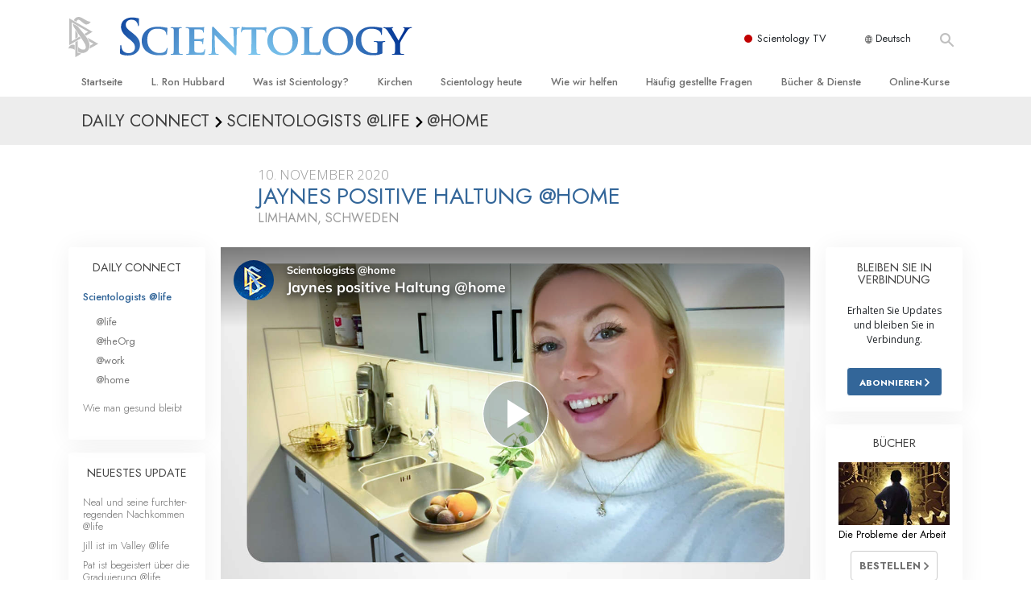

--- FILE ---
content_type: text/html; charset=utf-8
request_url: https://www.scientology.de/daily-connect/scientologists-at-home/jaynes-can-do-attitude-home-f4af7868
body_size: 20652
content:
<!DOCTYPE html>
<html lang="de-DE" itemscope itemtype="http://schema.org/WebPage">
<head>
<meta charset="utf-8">








	<meta http-equiv="X-UA-Compatible" content="IE=edge">
<meta name="viewport" content="width=device-width, initial-scale=1, shrink-to-fit=no">



	
	<title>Jaynes positive Haltung @home</title>
	<meta property="local-search-title" content="Jaynes positive Haltung @home" />



<meta name="facebook-domain-verification" content="5fiylhjs3p0sadccmvhn5r1xhzsezm" />  






<meta name="description" content="Anstatt sich darüber Sorgen zu machen, was sie während dieser Zeit nicht tun kann, widmet Jayne ihre Energie den Dingen, die sie tun kann." />

<meta itemprop="datePublished" content="2020-11-10" />
<meta itemprop="publisher" content="Scientology" />
<meta property="article:published_time" content="2020-11-10T00:00:00-0800" />

<meta property="fb:admins" content="633862040" />













	






<script type="application/ld+json">
{
  "@context": "https://schema.org",
  "@type": "WebSite",
  
  "name": "Offizielle Scientology Kirche: L. Ron Hubbard, Dianetik, Was ist Scientology?, Bücher, Anschauungen, David Miscavige",
  "alternateName": ["Scientology", "scientology.de"],
  
  "url": "https://www.scientology.de/"
}
</script>


<meta property="og:url" content="https://www.scientology.de/daily-connect/scientologists-at-home/jaynes-can-do-attitude-home-f4af7868" />

<meta property="og:site_name" content="Offizielle Scientology Kirche: L. Ron Hubbard, Dianetik, Was ist Scientology?, Bücher, Anschauungen, David Miscavige" />

<meta property="og:title" content="Jaynes positive Haltung @home" />
<meta property="og:description" content="Anstatt sich darüber Sorgen zu machen, was sie während dieser Zeit nicht tun kann, widmet Jayne ihre Energie den Dingen, die sie tun kann." />

<meta property="og:image" content="https://files.scientology.org/imagecache/cropfit@w=1000@cr=0,0,1920,1080/data/shared/web/assets/videos/master_thumbs/scientologists-at-home-jayne-f4af7868_de_DE.jpg?k=wxbdqWJty-" />
<meta property="og:type" content="website" />

<meta name="twitter:card" content="summary_large_image">
<meta name="twitter:title" content="Jaynes positive Haltung @home">
<meta name="twitter:description" content="Anstatt sich darüber Sorgen zu machen, was sie während dieser Zeit nicht tun kann, widmet Jayne ihre Energie den Dingen, die sie tun kann." >
<meta name="twitter:image" content="https://files.scientology.org/imagecache/cropfit@w=1000@cr=0,0,1920,1080/data/shared/web/assets/videos/master_thumbs/scientologists-at-home-jayne-f4af7868_de_DE.jpg?k=wxbdqWJty-">














<link rel="canonical" href="https://www.scientology.de/daily-connect/scientologists-at-home/jaynes-can-do-attitude-home-f4af7868" />

















<link rel="alternate" hreflang="fr-CA" href="https://fr.scientology.ca/daily-connect/scientologists-at-home/jaynes-can-do-attitude-home-f4af7868" />



<link rel="alternate" hreflang="ga-IE" href="https://ga.scientology.ie/daily-connect/scientologists-at-home/jaynes-can-do-attitude-home-f4af7868" />



















<link rel="alternate" hreflang="st-ZA" href="https://st.scientology.org.za/daily-connect/scientologists-at-home/jaynes-can-do-attitude-home-f4af7868" />







<link rel="alternate" hreflang="no-NO" href="https://www.scientologi.no/daily-connect/scientologists-at-home/jaynes-can-do-attitude-home-f4af7868" />



<link rel="alternate" hreflang="sv-SE" href="https://www.scientologi.se/daily-connect/scientologists-at-home/jaynes-can-do-attitude-home-f4af7868" />



<link rel="alternate" hreflang="fr-FR" href="https://www.scientologie.fr/daily-connect/scientologists-at-home/jaynes-can-do-attitude-home-f4af7868" />





<link rel="alternate" hreflang="de-AT" href="https://www.scientology.at/daily-connect/scientologists-at-home/jaynes-can-do-attitude-home-f4af7868" />



<link rel="alternate" hreflang="nl-BE" href="https://www.scientology.be/daily-connect/scientologists-at-home/jaynes-can-do-attitude-home-f4af7868" />



<link rel="alternate" hreflang="en-CA" href="https://www.scientology.ca/daily-connect/scientologists-at-home/jaynes-can-do-attitude-home-f4af7868" />



<link rel="alternate" hreflang="fr-CH" href="https://www.scientology.ch/daily-connect/scientologists-at-home/jaynes-can-do-attitude-home-f4af7868" />



<link rel="alternate" hreflang="es-CL" href="https://www.scientology.cl/daily-connect/scientologists-at-home/jaynes-can-do-attitude-home-f4af7868" />



<link rel="alternate" hreflang="es-CO" href="https://www.scientology.co/daily-connect/scientologists-at-home/jaynes-can-do-attitude-home-f4af7868" />



<link rel="alternate" hreflang="en-NZ" href="https://www.scientology.co.nz/daily-connect/scientologists-at-home/jaynes-can-do-attitude-home-f4af7868" />



<link rel="alternate" hreflang="de-DE" href="https://www.scientology.de/daily-connect/scientologists-at-home/jaynes-can-do-attitude-home-f4af7868" />



<link rel="alternate" hreflang="da-DK" href="https://www.scientology.dk/daily-connect/scientologists-at-home/jaynes-can-do-attitude-home-f4af7868" />



<link rel="alternate" hreflang="es-DO" href="https://www.scientology.do/daily-connect/scientologists-at-home/jaynes-can-do-attitude-home-f4af7868" />



<link rel="alternate" hreflang="es-ES" href="https://www.scientology.es/daily-connect/scientologists-at-home/jaynes-can-do-attitude-home-f4af7868" />



<link rel="alternate" hreflang="fr-GP" href="https://www.scientology.gp/daily-connect/scientologists-at-home/jaynes-can-do-attitude-home-f4af7868" />



<link rel="alternate" hreflang="el-GR" href="https://www.scientology.gr/daily-connect/scientologists-at-home/jaynes-can-do-attitude-home-f4af7868" />



<link rel="alternate" hreflang="en-IE" href="https://www.scientology.ie/daily-connect/scientologists-at-home/jaynes-can-do-attitude-home-f4af7868" />



<link rel="alternate" hreflang="en-IN" href="https://www.scientology.in/daily-connect/scientologists-at-home/jaynes-can-do-attitude-home-f4af7868" />



<link rel="alternate" hreflang="it-IT" href="https://www.scientology.it/daily-connect/scientologists-at-home/jaynes-can-do-attitude-home-f4af7868" />



<link rel="alternate" hreflang="ja-JP" href="https://www.scientology.jp/daily-connect/scientologists-at-home/jaynes-can-do-attitude-home-f4af7868" />



<link rel="alternate" hreflang="ru-KZ" href="https://www.scientology.kz/daily-connect/scientologists-at-home/jaynes-can-do-attitude-home-f4af7868" />



<link rel="alternate" hreflang="nl-NL" href="https://www.scientology.nl/daily-connect/scientologists-at-home/jaynes-can-do-attitude-home-f4af7868" />



<link rel="alternate" hreflang="en" href="https://www.scientology.org/daily-connect/scientologists-at-home/jaynes-can-do-attitude-home-f4af7868" />



<link rel="alternate" hreflang="en-AU" href="https://www.scientology.org.au/daily-connect/scientologists-at-home/jaynes-can-do-attitude-home-f4af7868" />



<link rel="alternate" hreflang="he-IL" href="https://www.scientology.org.il/daily-connect/scientologists-at-home/jaynes-can-do-attitude-home-f4af7868" />



<link rel="alternate" hreflang="es-MX" href="https://www.scientology.org.mx/daily-connect/scientologists-at-home/jaynes-can-do-attitude-home-f4af7868" />



<link rel="alternate" hreflang="en-NP" href="https://www.scientology.org.np/daily-connect/scientologists-at-home/jaynes-can-do-attitude-home-f4af7868" />



<link rel="alternate" hreflang="zh-TW" href="https://www.scientology.org.tw/daily-connect/scientologists-at-home/jaynes-can-do-attitude-home-f4af7868" />



<link rel="alternate" hreflang="en-GB" href="https://www.scientology.org.uk/daily-connect/scientologists-at-home/jaynes-can-do-attitude-home-f4af7868" />



<link rel="alternate" hreflang="es-VE" href="https://www.scientology.org.ve/daily-connect/scientologists-at-home/jaynes-can-do-attitude-home-f4af7868" />



<link rel="alternate" hreflang="en-ZA" href="https://www.scientology.org.za/daily-connect/scientologists-at-home/jaynes-can-do-attitude-home-f4af7868" />



<link rel="alternate" hreflang="en-PH" href="https://www.scientology.ph/daily-connect/scientologists-at-home/jaynes-can-do-attitude-home-f4af7868" />



<link rel="alternate" hreflang="pt-PT" href="https://www.scientology.pt/daily-connect/scientologists-at-home/jaynes-can-do-attitude-home-f4af7868" />



<link rel="alternate" hreflang="ru-RU" href="https://www.scientology.ru/daily-connect/scientologists-at-home/jaynes-can-do-attitude-home-f4af7868" />



<link rel="alternate" hreflang="en-RW" href="https://www.scientology.rw/daily-connect/scientologists-at-home/jaynes-can-do-attitude-home-f4af7868" />



<link rel="alternate" hreflang="hu-HU" href="https://www.szcientologia.org.hu/daily-connect/scientologists-at-home/jaynes-can-do-attitude-home-f4af7868" />



<link rel="alternate" hreflang="xh-ZA" href="https://xh.scientology.org.za/daily-connect/scientologists-at-home/jaynes-can-do-attitude-home-f4af7868" />





<link rel="alternate" hreflang="zu-ZA" href="https://zu.scientology.org.za/daily-connect/scientologists-at-home/jaynes-can-do-attitude-home-f4af7868" />








	<!-- <link rel="stylesheet" href="/scss/_combined-aft.css?_=0113a"> -->

	<!-- async cssload -->
	<!-- <link rel="preload" href="/scss/_combined.css?_=0113a" as="style" onload="this.onload=null;this.rel='stylesheet'">
	<noscript><link rel="stylesheet" href="/scss/_combined.css?_=0113a"></noscript> -->
	<!-- end of async css -->

	
    

	
	<link rel="stylesheet" href="/scss/_combined.css?_=0113a">
	
	

	

	<!--  -->
	
	
		
	
	
	<!--  -->

	

	

	<!-- slideshow classnames -->
	

	

	

	
		
		<link rel="stylesheet" href="/scss/combined_application.scss?_=0113a">
		
	

	

<script>
WebFontConfig = {
    google: {
        families: [
            
            'Open+Sans:300,400,700,300italic,400italic,700italic',
            'Jost:300,400,500,700,300italic,400italic,500italic,700italic',

        ]
    }
};

(function(d) {
    var wf = d.createElement('script'),
        s = d.scripts[0];
    wf.src = 'https://ajax.googleapis.com/ajax/libs/webfont/1.6.26/webfont.js';
    wf.async = true;
    s.parentNode.insertBefore(wf, s);
})(document);
</script>






	

	
		
			<!-- Global Site Tag (gtag.js) - Google Analytics -->
<script>
  window.dataLayer = window.dataLayer || [];
  function gtag(){dataLayer.push(arguments);}

  gtag('consent', 'default', {
    'ad_storage': 'denied',
    'analytics_storage': 'denied',
    'functionality_storage': 'denied',
    'personalization_storage': 'denied',
    'wait_for_update': 500 // Wait until baner loads
  });

  window.gtagConsentV2 = true;

  gtag('js', new Date());

  gtag('config', 'G-HQ1TBXCEJT', {
  send_page_view: false
});


  gtag('config', 'G-LQBFNWNT3G', {
  send_page_view: false
});
  gtag('config', 'AW-605112126', {
  send_page_view: false
});

// if any org set





</script>


<script async src="https://www.googletagmanager.com/gtag/js?id=G-HQ1TBXCEJT"></script>


<script type="text/plain" data-cookiecategory="targeting">
(function() {
  var ga = document.createElement('script'); ga.type = 'text/javascript'; ga.async = true;
  ga.src = ('https:' == document.location.protocol ? 'https://' : 'http://') + 'stats.g.doubleclick.net/dc.js';
  var s = document.getElementsByTagName('script')[0]; s.parentNode.insertBefore(ga, s);
})();
</script>




		
	

	<script>
		var cacheId = '0113a';
	</script>

	
	<script defer src="/_combined/application.js?_=0113a"></script>
	

	
	<script async src="/_combined/cssrelpreload.js?_=0113a"></script>
	<script async src="/_combined/lazyload.js?_=0113a"></script>
	

	
	<script async src="/_combined/application2.js?_=0113a"></script>
	
	<script async type="text/plain" data-cookiecategory="performance" src="/_combined/sentry.js?_=0113a"></script>
	

	
	<script src="https://tr.standardadmin.org/tr2.js" async></script>
	<script>
	var _tr = window._tr || [];
	</script>
	

</head>




<body class="preload   path-daily-connect path-daily-connect-scientologists-at-home path-daily-connect-scientologists-at-home-jaynes-can-do-attitude-home-f4af7868 type-daily-connect home-no-overlap ">




<div class="search">
    <div class="search__form">
        <button class="btn btn--search-close" aria-label="Close search form">
            <img class="search-button--close-icon" src="/images/close-icon.svg" alt="">
        </button>
        <form class="" action="/search/">
            
            
                
            
            <div class="search__form---icon">
                <span class="icon-search"></span>
            </div>
            <input class="search__input" name="q" type="search" placeholder="Suchen …" autocomplete="off" autocorrect="off" autocapitalize="off" spellcheck="false" />
            <span class="d-none d-md-block search__info">Drücken Sie ENTER zum Suchen oder ESC zum Schließen</span>
        </form>
    </div>
</div><!-- /search -->

<!-- Videos for Org Sites -->









<div id="outer_shell">

    
        
<div class="container relative">
    <div class="external-navigation">
        
        <div class="external-navigation--item external-navigation--scntv">
            <!-- <a href="https://www.scientology.tv/de" target="_blank" class="no-decoration external-navigation--item-link"> -->
            <a href="https://www.scientology.tv/de/" target="_blank" class="no-decoration external-navigation--item-link">
                <span class="external-navigation--scntv--icon"></span>
                Scientology TV
                <span class="external-navigation--icon icon-external-link"></span>
            </a>
        </div>
        
        




<nav class="external-language-selector external-language-selector__v2 external-language">
    <div>
        <div class="external-navigation--item">
            
            <img src="/images/language-globe.svg" class="language-globe-white" alt="Language">
            <img src="/images/language-globe-gray.svg" class="language-globe-dark" alt="Language">
            Deutsch
        </div>
        <!-- <span class="selector"><span class="bordered">de</span> SPRACHE 
            <img class="arrow-svg arrow-svg-right" src="/images/arrow-right-white.svg" alt="">
        </span> -->
    </div>
    <ul>

        <a class="no-decoration " href="https://www.scientology.org.tw/daily-connect/scientologists-at-home/jaynes-can-do-attitude-home-f4af7868">繁體中文 &#124; <span>Chinese</span></a>
        <a class="no-decoration " href="https://www.scientology.dk/daily-connect/scientologists-at-home/jaynes-can-do-attitude-home-f4af7868">Dansk &#124; <span>Danish</span></a>
        <a class="no-decoration language__selected" href="https://www.scientology.de/daily-connect/scientologists-at-home/jaynes-can-do-attitude-home-f4af7868">Deutsch &#124; <span>German</span></a>
        <a class="no-decoration " href="https://www.scientology.org/daily-connect/scientologists-at-home/jaynes-can-do-attitude-home-f4af7868">English &#124; <span>English</span></a>
        <a class="no-decoration " href="https://www.scientology.gr/daily-connect/scientologists-at-home/jaynes-can-do-attitude-home-f4af7868">Ελληνικά &#124; <span>Greek</span></a>
        <a class="no-decoration " href="https://www.scientology.org.mx/daily-connect/scientologists-at-home/jaynes-can-do-attitude-home-f4af7868">Español (Latino) &#124; <span>Spanish</span></a>
        <a class="no-decoration " href="https://www.scientology.es/daily-connect/scientologists-at-home/jaynes-can-do-attitude-home-f4af7868">Español (Castellano) &#124; <span>Castilian</span></a>
        <a class="no-decoration " href="https://www.scientologie.fr/daily-connect/scientologists-at-home/jaynes-can-do-attitude-home-f4af7868">Français &#124; <span>French</span></a>
        <a class="no-decoration " href="https://www.scientology.org.il/daily-connect/scientologists-at-home/jaynes-can-do-attitude-home-f4af7868">עברית &#124; <span>Hebrew</span></a>
        
        <a class="no-decoration " href="https://www.scientology.it/daily-connect/scientologists-at-home/jaynes-can-do-attitude-home-f4af7868">Italiano &#124; <span>Italian</span></a>
        <a class="no-decoration " href="https://www.scientology.jp/daily-connect/scientologists-at-home/jaynes-can-do-attitude-home-f4af7868">日本語 &#124; <span>Japanese</span></a>
        <a class="no-decoration " href="https://www.szcientologia.org.hu/daily-connect/scientologists-at-home/jaynes-can-do-attitude-home-f4af7868">Magyar &#124; <span>Hungarian</span></a>
        <a class="no-decoration " href="https://www.scientology.nl/daily-connect/scientologists-at-home/jaynes-can-do-attitude-home-f4af7868">Nederlands &#124; <span>Dutch</span></a>
        <a class="no-decoration " href="https://www.scientologi.no/daily-connect/scientologists-at-home/jaynes-can-do-attitude-home-f4af7868">Norsk &#124; <span>Norwegian</span></a>
        <a class="no-decoration " href="https://www.scientology.pt/daily-connect/scientologists-at-home/jaynes-can-do-attitude-home-f4af7868">Português &#124; <span>Portuguese</span></a>
        <a class="no-decoration " href="https://www.scientology.ru/daily-connect/scientologists-at-home/jaynes-can-do-attitude-home-f4af7868">Русский &#124; <span>Russian</span></a>
        
        <a class="no-decoration " href="https://www.scientologi.se/daily-connect/scientologists-at-home/jaynes-can-do-attitude-home-f4af7868">Svenska &#124; <span>Swedish</span></a>

        
        
    </ul>
</nav>

        
        <div class="btn--search"><span class="icon-search"></span></svg></div>
    </div>
</div>

    

    <div id="shell">

        




    <div class="org-site-name">
        
        
            
        
    </div>



<div class="banner-wrapper">
    <div class="banner-wrapper-container banner-wrapper-container__area-name">
        <div class="container">
            <div class="banner-wrapper--row row align-items-center justify-content-around justify-content-md-between">
                <div class="hamburger hamburger--slider-r hamburger-menu d-md-none">
                    <div class="hamburger-box">
                        <div class="hamburger-inner"></div>
                    </div>
                </div>
                
                <div class="d-flex align-items-center banner--logo">
    <div class="hamburger hamburger--slider-r hamburger-menu d-none d-md-block d-lg-none mr-2">
        <div class="hamburger-box">
            <div class="hamburger-inner"></div>
        </div>
    </div>

    <a class="no-decoration d-block w-100 scn-logo-link " href="/" itemscope itemtype="http://schema.org/Brand" class="">
        <div class="logo-on-light d-flex align-items-center">
            <div class="s-double-tri d-none d-md-block">
                
                
                    <img itemprop="logo" class="scn-symbol" src="/images/scientology-gray-logo.svg" alt="Scientology">
                
            </div>

            <div class="d-flex align-items-end scientology-logo-light">

                
                    <img itemprop="logo" class="scn-logo light-logo" src="/images/scientology-logo-white.svg">
                

                

                <img itemprop="logo" class="scn-logo dark-logo" src="/images/scientology-logos/scientology-logo-dark_en.svg">
                

                <div class="org-site-name">
                    
                </div>
            </div>


        </div>
    </a>
</div>

                <button class="btn btn--search d-md-none">
                    <div class="icon icon--search">
                        <span class="icon-search"></span>
                    </div>
                </button>

                 <div class="banner-subtool-row d-none d-md-flex align-items-center justify-content-end">
                    <div class="hamburger hamburger--slider-r hamburger-menu hamburger-menu__inverted wide-header__inverted--visible-lg">
                        <div class="hamburger-box">
                            <div class="hamburger-inner"></div>
                        </div>
                    </div>
                    
                    
                    
                <!-- 
                    <a href="/search.html" class="search-icon">
                        <img class="wide-header__hidden" src="/images/search-icon.svg" alt="">
                        <img class="wide-header__visible" src="/images/search-icon-white.svg" alt="">
                -->
                    </a>
                 </div>
            </div>
        </div>
    </div>
</div>

        








<div class="primary-nav-wrapper ">
	<div class="primary-nav-menu container d-none d-lg-block">
		<ul class="top-menu">
			
				
				
					<li class="menu-item   nav-trail-false">
						<div class="rel">
							
							<!-- For orgs /news/ send to grand opening if we don't have any news -->
							

							
							<a href="/"  class="menu-link">
								Startseite
							</a>
							
							
						</div>

					</li>
				
			
				
				
					<li class="menu-item   nav-trail-false">
						<div class="rel">
							
							<!-- For orgs /news/ send to grand opening if we don't have any news -->
							

							
							<a href="/l-ron-hubbard/"  class="menu-link">
								L. Ron Hubbard
							</a>
							
							
						</div>

					</li>
				
			
				
				
					<li class="menu-item   parent nav-trail-false">
						<div class="rel">
							
							<!-- For orgs /news/ send to grand opening if we don't have any news -->
							

							
							<a href="/what-is-scientology/"  class="menu-link">
								Was ist Scientology?
							</a>
							
								<div class="frog"> <!-- back -->
									<ul class="second-level">
										
											<li >
												<a href="/what-is-scientology/" class="menu-link title">
													Anschauungen und Praxis
												</a>
											</li>
										
											<li >
												<a href="/what-is-scientology/the-scientology-creeds-and-codes/" class="menu-link title">
													Scientology Bekenntnisse und Kodizes
												</a>
											</li>
										
											<li >
												<a href="/what-is-scientology/what-scientologists-say-about-scientology.html" class="menu-link title">
													Was Scientologen über Scientology sagen
												</a>
											</li>
										
											<li >
												<a href="/video/meet-a-scientologist.html" class="menu-link title">
													Lernen Sie einen Scientologen kennen
												</a>
											</li>
										
											<li >
												<a href="/what-is-scientology/inside-a-church-scientology.html" class="menu-link title">
													Innerhalb einer Scientology Kirche
												</a>
											</li>
										
											<li >
												<a href="/what-is-scientology/basic-principles-of-scientology/" class="menu-link title">
													Die Grundprinzipien der Scientology
												</a>
											</li>
										
											<li >
												<a href="/what-is-dianetics/basic-principles-of-scientology/dianetics-understanding-the-mind.html" class="menu-link title">
													Eine Einführung in die Dianetik
												</a>
											</li>
										
											<li >
												<a href="/what-is-scientology/love-hate-what-is-greatness.html" class="menu-link title">
													Liebe und Hass – Was ist Größe?
												</a>
											</li>
										
									</ul>
								</div>
							
							
						</div>

					</li>
				
			
				
				
					<li class="menu-item   parent nav-trail-false">
						<div class="rel">
							
							<!-- For orgs /news/ send to grand opening if we don't have any news -->
							

							
							<a href="/churches/"  class="menu-link">
								Kirchen
							</a>
							
								<div class="frog"> <!-- back -->
									<ul class="second-level">
										
											<li >
												<a href="/churches/locator.html" class="menu-link title">
													Finden Sie eine Kirche
												</a>
											</li>
										
											<li >
												<a href="/churches/ideal-orgs/" class="menu-link title">
													Ideale Scientology Kirchen
												</a>
											</li>
										
											<li >
												<a href="/churches/advanced-scientology-organizations/" class="menu-link title">
													Fortgeschrittene Organisationen
												</a>
											</li>
										
											<li >
												<a href="/churches/flag-land-base/" class="menu-link title">
													Flag Land Base
												</a>
											</li>
										
											<li >
												<a href="/churches/freewinds/" class="menu-link title">
													Freewinds
												</a>
											</li>
										
											<li >
												<a href="/churches/bringing-scientology-world/" class="menu-link title">
													Scientology für die Welt
												</a>
											</li>
										
									</ul>
								</div>
							
							
						</div>

					</li>
				
			
				
			
				
				
					<li class="menu-item   parent nav-trail-false">
						<div class="rel">
							
							<!-- For orgs /news/ send to grand opening if we don't have any news -->
							

							
							<a href="/scientology-today/"  class="menu-link">
								Scientology heute
							</a>
							
								<div class="frog"> <!-- back -->
									<ul class="second-level">
										
											<li >
												<a href="/scientology-today/category/expansion/" class="menu-link title">
													Einweihungen
												</a>
											</li>
										
											<li >
												<a href="/scientology-today/category/scientology-events/" class="menu-link title">
													Scientology Veranstaltungen
												</a>
											</li>
										
											<li >
												<a href="/david-miscavige/" class="menu-link title">
													David Miscavige – Kirchliches Oberhaupt von Scientology
												</a>
											</li>
										
									</ul>
								</div>
							
							
						</div>

					</li>
				
			
				
				
					<li class="menu-item   parent nav-trail-false">
						<div class="rel">
							
							<!-- For orgs /news/ send to grand opening if we don't have any news -->
							

							
							<a href="/how-we-help/"  class="menu-link">
								Wie wir helfen
							</a>
							
								<div class="frog"> <!-- back -->
									<ul class="second-level">
										
											<li >
												<a href="/how-we-help/way-to-happiness/" class="menu-link title">
													Der Weg zum Glücklichsein
												</a>
											</li>
										
											<li >
												<a href="/how-we-help/applied-scholastics/" class="menu-link title">
													Applied Scholastics
												</a>
											</li>
										
											<li >
												<a href="/how-we-help/criminon/" class="menu-link title">
													Criminon
												</a>
											</li>
										
											<li >
												<a href="/how-we-help/narconon/" class="menu-link title">
													Narconon
												</a>
											</li>
										
											<li >
												<a href="/how-we-help/truth-about-drugs/" class="menu-link title">
													Fakten über Drogen
												</a>
											</li>
										
											<li >
												<a href="/how-we-help/human-rights/" class="menu-link title">
													United for Human Rights (Vereint für Menschenrechte)
												</a>
											</li>
										
											<li >
												<a href="/how-we-help/citizens-commission-on-human-rights/" class="menu-link title">
													Citizens Commission on Human Rights
												</a>
											</li>
										
											<li >
												<a href="/how-we-help/volunteer-ministers/" class="menu-link title">
													Ehrenamtliche Scientology Geistliche
												</a>
											</li>
										
									</ul>
								</div>
							
							
						</div>

					</li>
				
			
				
				
					<li class="menu-item   parent nav-trail-false">
						<div class="rel">
							
							<!-- For orgs /news/ send to grand opening if we don't have any news -->
							

							
							<a href="/faq/"  class="menu-link">
								Häufig gestellte Fragen
							</a>
							
								<div class="frog"> <!-- back -->
									<ul class="second-level">
										
											<li >
												<a href="/faq/background-and-basic-principles/what-does-the-word-scientology-mean.html" class="menu-link title">
													Hintergrund und grundlegende Prinzipien
												</a>
											</li>
										
											<li >
												<a href="/faq/inside-a-church-of-scientology/what-goes-scientology-church.html" class="menu-link title">
													Innerhalb einer Scientology Kirche
												</a>
											</li>
										
											<li >
												<a href="/faq/the-organization-of-scientology/how-is-the-church-of-scientology-structured.html" class="menu-link title">
													Die Organisation der Scientology
												</a>
											</li>
										
									</ul>
								</div>
							
							
						</div>

					</li>
				
			
				
				
					<li class="menu-item   parent nav-trail-false">
						<div class="rel">
							
							<!-- For orgs /news/ send to grand opening if we don't have any news -->
							

							
							<a href="/store/category/beginning-books.html"  class="menu-link">
								Bücher & Dienste
							</a>
							
								<div class="frog"> <!-- back -->
									<ul class="second-level">
										
											<li >
												<a href="/store/category/beginning-books.html" class="menu-link title">
													Einführende Bücher
												</a>
											</li>
										
											<li >
												<a href="/store/category/beginning-audiobooks.html" class="menu-link title">
													Hörbücher
												</a>
											</li>
										
											<li >
												<a href="/store/category/classics-lectures.html" class="menu-link title">
													Einführungsvorträge
												</a>
											</li>
										
											<li >
												<a href="/store/category/books-on-film.html" class="menu-link title">
													Einführungsfilme
												</a>
											</li>
										
											<li >
												<a href="/beginning-services/" class="menu-link title">
													Einführende Dienste
												</a>
											</li>
										
									</ul>
								</div>
							
							
						</div>

					</li>
				
			
				
				
					<li class="menu-item   parent nav-trail-false">
						<div class="rel">
							
							<!-- For orgs /news/ send to grand opening if we don't have any news -->
							

							
							<a href="/courses/"  class="menu-link">
								Online-Kurse
							</a>
							
								<div class="frog"> <!-- back -->
									<ul class="second-level">
										
											<li >
												<a href="/courses/conflicts/overview.html" class="menu-link title">
													Wie man Konflikte löst
												</a>
											</li>
										
											<li >
												<a href="/courses/dynamics/overview.html" class="menu-link title">
													Die Dynamiken des Daseins
												</a>
											</li>
										
											<li >
												<a href="/courses/understanding/overview.html" class="menu-link title">
													Die Bestandteile des Verstehens
												</a>
											</li>
										
											<li >
												<a href="/courses/solutions/overview.html" class="menu-link title">
													Lösungen für eine gefährliche Umwelt
												</a>
											</li>
										
											<li >
												<a href="/courses/assists/overview.html" class="menu-link title">
													Beistände bei Krankheiten und Verletzungen
												</a>
											</li>
										
											<li >
												<a href="/courses/integrity/overview.html" class="menu-link title">
													Integrität und Ehrlichkeit
												</a>
											</li>
										
											<li >
												<a href="/courses/marriage/overview.html" class="menu-link title">
													Ehe
												</a>
											</li>
										
											<li >
												<a href="/courses/tone-scale/overview.html" class="menu-link title">
													Die emotionelle Tonskala
												</a>
											</li>
										
											<li >
												<a href="/courses/drugs/overview.html" class="menu-link title">
													Antworten auf das Drogenproblem
												</a>
											</li>
										
											<li >
												<a href="/courses/children/overview.html" class="menu-link title">
													Kinder
												</a>
											</li>
										
											<li >
												<a href="/courses/tools/overview.html" class="menu-link title">
													Werkzeuge für den Arbeitsplatz
												</a>
											</li>
										
											<li >
												<a href="/courses/conditions/overview.html" class="menu-link title">
													Ethik und die Zustände
												</a>
											</li>
										
											<li >
												<a href="/courses/suppression/overview.html" class="menu-link title">
													Die Ursache von Unterdrückung
												</a>
											</li>
										
											<li >
												<a href="/courses/investigations/overview.html" class="menu-link title">
													Ermittlungen
												</a>
											</li>
										
											<li >
												<a href="/courses/organizing/overview.html" class="menu-link title">
													Grundlagen des Organisierens
												</a>
											</li>
										
											<li >
												<a href="/courses/public-relations/overview.html" class="menu-link title">
													Die Grundlagen von Public Relations
												</a>
											</li>
										
											<li >
												<a href="/courses/targets/overview.html" class="menu-link title">
													Planziele und Ziele
												</a>
											</li>
										
											<li >
												<a href="/courses/study/overview.html" class="menu-link title">
													Die Technologie des Studierens
												</a>
											</li>
										
											<li >
												<a href="/courses/communication/overview.html" class="menu-link title">
													Kommunikation
												</a>
											</li>
										
									</ul>
								</div>
							
							
						</div>

					</li>
				
			
		</ul>
	</div>
</div>








<div class="nav-bar">
	<ul>
		
			
			<li class="nav-bar--link" data-menuid="0">
				
				<!-- For orgs /news/ send to grand opening if we don't have any news -->
				
				
				
				<a href="/"  class="menu-link no-decoration">
					
						<img class="nav-bar--arrow" src="/org-logo/arrow-right.svg?color=336699" alt="">
					
					STARTSEITE
				</a>
				
			</li>

			

		
			
			<li class="nav-bar--link" data-menuid="1">
				
				<!-- For orgs /news/ send to grand opening if we don't have any news -->
				
				
				
				<a href="/l-ron-hubbard/"  class="menu-link no-decoration">
					
						<img class="nav-bar--arrow" src="/org-logo/arrow-right.svg?color=336699" alt="">
					
					L. RON HUBBARD
				</a>
				
			</li>

			

		
			
			<li class="nav-bar--link" data-menuid="2">
				
				<!-- For orgs /news/ send to grand opening if we don't have any news -->
				
				
				
				<a href="/what-is-scientology/"  class="menu-link no-decoration">
					
						<img class="nav-bar--arrow" src="/org-logo/arrow-right.svg?color=336699" alt="">
					
					WAS IST SCIENTOLOGY?
				</a>
				
			</li>

			
				<div class="nav-bar--frog" data-menuid="2">
					<ul class="nav-bar--second-level">
						
							<li>
								<a href="/what-is-scientology/" class="nav-bar--second-level__link">
									Anschauungen und Praxis
								</a>
							</li>
						
							<li>
								<a href="/what-is-scientology/the-scientology-creeds-and-codes/" class="nav-bar--second-level__link">
									Scientology Bekenntnisse und Kodizes
								</a>
							</li>
						
							<li>
								<a href="/what-is-scientology/what-scientologists-say-about-scientology.html" class="nav-bar--second-level__link">
									Was Scientologen über Scientology sagen
								</a>
							</li>
						
							<li>
								<a href="/video/meet-a-scientologist.html" class="nav-bar--second-level__link">
									Lernen Sie einen Scientologen kennen
								</a>
							</li>
						
							<li>
								<a href="/what-is-scientology/inside-a-church-scientology.html" class="nav-bar--second-level__link">
									Innerhalb einer Scientology Kirche
								</a>
							</li>
						
							<li>
								<a href="/what-is-scientology/basic-principles-of-scientology/" class="nav-bar--second-level__link">
									Die Grundprinzipien der Scientology
								</a>
							</li>
						
							<li>
								<a href="/what-is-dianetics/basic-principles-of-scientology/dianetics-understanding-the-mind.html" class="nav-bar--second-level__link">
									Eine Einführung in die Dianetik
								</a>
							</li>
						
							<li>
								<a href="/what-is-scientology/love-hate-what-is-greatness.html" class="nav-bar--second-level__link">
									Liebe und Hass – Was ist Größe?
								</a>
							</li>
						
					</ul>
				</div>
			

		
			
			<li class="nav-bar--link" data-menuid="3">
				
				<!-- For orgs /news/ send to grand opening if we don't have any news -->
				
				
				
				<a href="/churches/"  class="menu-link no-decoration">
					
						<img class="nav-bar--arrow" src="/org-logo/arrow-right.svg?color=336699" alt="">
					
					KIRCHEN
				</a>
				
			</li>

			
				<div class="nav-bar--frog" data-menuid="3">
					<ul class="nav-bar--second-level">
						
							<li>
								<a href="/churches/locator.html" class="nav-bar--second-level__link">
									Finden Sie eine Kirche
								</a>
							</li>
						
							<li>
								<a href="/churches/ideal-orgs/" class="nav-bar--second-level__link">
									Ideale Scientology Kirchen
								</a>
							</li>
						
							<li>
								<a href="/churches/advanced-scientology-organizations/" class="nav-bar--second-level__link">
									Fortgeschrittene Organisationen
								</a>
							</li>
						
							<li>
								<a href="/churches/flag-land-base/" class="nav-bar--second-level__link">
									Flag Land Base
								</a>
							</li>
						
							<li>
								<a href="/churches/freewinds/" class="nav-bar--second-level__link">
									Freewinds
								</a>
							</li>
						
							<li>
								<a href="/churches/bringing-scientology-world/" class="nav-bar--second-level__link">
									Scientology für die Welt
								</a>
							</li>
						
					</ul>
				</div>
			

		
			
			<li class="nav-bar--link" data-menuid="4">
				
				<!-- For orgs /news/ send to grand opening if we don't have any news -->
				
				
				
				<a href="/daily-connect/"  class="menu-link no-decoration">
					
						<img class="nav-bar--arrow" src="/org-logo/arrow-right.svg?color=336699" alt="">
					
					DAILY CONNECT
				</a>
				
			</li>

			
				<div class="nav-bar--frog" data-menuid="4">
					<ul class="nav-bar--second-level">
						
							<li>
								<a href="/daily-connect/scientologists-at-life/" class="nav-bar--second-level__link">
									Scientologists @life
								</a>
							</li>
						
							<li>
								<a href="/staywell/" class="nav-bar--second-level__link">
									Wie man gesund bleibt
								</a>
							</li>
						
					</ul>
				</div>
			

		
			
			<li class="nav-bar--link" data-menuid="5">
				
				<!-- For orgs /news/ send to grand opening if we don't have any news -->
				
				
				
				<a href="/scientology-today/"  class="menu-link no-decoration">
					
						<img class="nav-bar--arrow" src="/org-logo/arrow-right.svg?color=336699" alt="">
					
					SCIENTOLOGY HEUTE
				</a>
				
			</li>

			
				<div class="nav-bar--frog" data-menuid="5">
					<ul class="nav-bar--second-level">
						
							<li>
								<a href="/scientology-today/category/expansion/" class="nav-bar--second-level__link">
									Einweihungen
								</a>
							</li>
						
							<li>
								<a href="/scientology-today/category/scientology-events/" class="nav-bar--second-level__link">
									Scientology Veranstaltungen
								</a>
							</li>
						
							<li>
								<a href="/david-miscavige/" class="nav-bar--second-level__link">
									David Miscavige – Kirchliches Oberhaupt von Scientology
								</a>
							</li>
						
					</ul>
				</div>
			

		
			
			<li class="nav-bar--link" data-menuid="6">
				
				<!-- For orgs /news/ send to grand opening if we don't have any news -->
				
				
				
				<a href="/how-we-help/"  class="menu-link no-decoration">
					
						<img class="nav-bar--arrow" src="/org-logo/arrow-right.svg?color=336699" alt="">
					
					WIE WIR HELFEN
				</a>
				
			</li>

			
				<div class="nav-bar--frog" data-menuid="6">
					<ul class="nav-bar--second-level">
						
							<li>
								<a href="/how-we-help/way-to-happiness/" class="nav-bar--second-level__link">
									Der Weg zum Glücklichsein
								</a>
							</li>
						
							<li>
								<a href="/how-we-help/applied-scholastics/" class="nav-bar--second-level__link">
									Applied Scholastics
								</a>
							</li>
						
							<li>
								<a href="/how-we-help/criminon/" class="nav-bar--second-level__link">
									Criminon
								</a>
							</li>
						
							<li>
								<a href="/how-we-help/narconon/" class="nav-bar--second-level__link">
									Narconon
								</a>
							</li>
						
							<li>
								<a href="/how-we-help/truth-about-drugs/" class="nav-bar--second-level__link">
									Fakten über Drogen
								</a>
							</li>
						
							<li>
								<a href="/how-we-help/human-rights/" class="nav-bar--second-level__link">
									United for Human Rights (Vereint für Menschenrechte)
								</a>
							</li>
						
							<li>
								<a href="/how-we-help/citizens-commission-on-human-rights/" class="nav-bar--second-level__link">
									Citizens Commission on Human Rights
								</a>
							</li>
						
							<li>
								<a href="/how-we-help/volunteer-ministers/" class="nav-bar--second-level__link">
									Ehrenamtliche Scientology Geistliche
								</a>
							</li>
						
					</ul>
				</div>
			

		
			
			<li class="nav-bar--link" data-menuid="7">
				
				<!-- For orgs /news/ send to grand opening if we don't have any news -->
				
				
				
				<a href="/faq/"  class="menu-link no-decoration">
					
						<img class="nav-bar--arrow" src="/org-logo/arrow-right.svg?color=336699" alt="">
					
					HÄUFIG GESTELLTE FRAGEN
				</a>
				
			</li>

			
				<div class="nav-bar--frog" data-menuid="7">
					<ul class="nav-bar--second-level">
						
							<li>
								<a href="/faq/background-and-basic-principles/what-does-the-word-scientology-mean.html" class="nav-bar--second-level__link">
									Hintergrund und grundlegende Prinzipien
								</a>
							</li>
						
							<li>
								<a href="/faq/inside-a-church-of-scientology/what-goes-scientology-church.html" class="nav-bar--second-level__link">
									Innerhalb einer Scientology Kirche
								</a>
							</li>
						
							<li>
								<a href="/faq/the-organization-of-scientology/how-is-the-church-of-scientology-structured.html" class="nav-bar--second-level__link">
									Die Organisation der Scientology
								</a>
							</li>
						
					</ul>
				</div>
			

		
			
			<li class="nav-bar--link" data-menuid="8">
				
				<!-- For orgs /news/ send to grand opening if we don't have any news -->
				
				
				
				<a href="/store/category/beginning-books.html"  class="menu-link no-decoration">
					
						<img class="nav-bar--arrow" src="/org-logo/arrow-right.svg?color=336699" alt="">
					
					BÜCHER &amp; DIENSTE
				</a>
				
			</li>

			
				<div class="nav-bar--frog" data-menuid="8">
					<ul class="nav-bar--second-level">
						
							<li>
								<a href="/store/category/beginning-books.html" class="nav-bar--second-level__link">
									Einführende Bücher
								</a>
							</li>
						
							<li>
								<a href="/store/category/beginning-audiobooks.html" class="nav-bar--second-level__link">
									Hörbücher
								</a>
							</li>
						
							<li>
								<a href="/store/category/classics-lectures.html" class="nav-bar--second-level__link">
									Einführungsvorträge
								</a>
							</li>
						
							<li>
								<a href="/store/category/books-on-film.html" class="nav-bar--second-level__link">
									Einführungsfilme
								</a>
							</li>
						
							<li>
								<a href="/beginning-services/" class="nav-bar--second-level__link">
									Einführende Dienste
								</a>
							</li>
						
					</ul>
				</div>
			

		
			
			<li class="nav-bar--link" data-menuid="9">
				
				<!-- For orgs /news/ send to grand opening if we don't have any news -->
				
				
				
				<a href="/courses/"  class="menu-link no-decoration">
					
						<img class="nav-bar--arrow" src="/org-logo/arrow-right.svg?color=336699" alt="">
					
					ONLINE-KURSE
				</a>
				
			</li>

			
				<div class="nav-bar--frog" data-menuid="9">
					<ul class="nav-bar--second-level">
						
							<li>
								<a href="/courses/conflicts/overview.html" class="nav-bar--second-level__link">
									Wie man Konflikte löst
								</a>
							</li>
						
							<li>
								<a href="/courses/dynamics/overview.html" class="nav-bar--second-level__link">
									Die Dynamiken des Daseins
								</a>
							</li>
						
							<li>
								<a href="/courses/understanding/overview.html" class="nav-bar--second-level__link">
									Die Bestandteile des Verstehens
								</a>
							</li>
						
							<li>
								<a href="/courses/solutions/overview.html" class="nav-bar--second-level__link">
									Lösungen für eine gefährliche Umwelt
								</a>
							</li>
						
							<li>
								<a href="/courses/assists/overview.html" class="nav-bar--second-level__link">
									Beistände bei Krankheiten und Verletzungen
								</a>
							</li>
						
							<li>
								<a href="/courses/integrity/overview.html" class="nav-bar--second-level__link">
									Integrität und Ehrlichkeit
								</a>
							</li>
						
							<li>
								<a href="/courses/marriage/overview.html" class="nav-bar--second-level__link">
									Ehe
								</a>
							</li>
						
							<li>
								<a href="/courses/tone-scale/overview.html" class="nav-bar--second-level__link">
									Die emotionelle Tonskala
								</a>
							</li>
						
							<li>
								<a href="/courses/drugs/overview.html" class="nav-bar--second-level__link">
									Antworten auf das Drogenproblem
								</a>
							</li>
						
							<li>
								<a href="/courses/children/overview.html" class="nav-bar--second-level__link">
									Kinder
								</a>
							</li>
						
							<li>
								<a href="/courses/tools/overview.html" class="nav-bar--second-level__link">
									Werkzeuge für den Arbeitsplatz
								</a>
							</li>
						
							<li>
								<a href="/courses/conditions/overview.html" class="nav-bar--second-level__link">
									Ethik und die Zustände
								</a>
							</li>
						
							<li>
								<a href="/courses/suppression/overview.html" class="nav-bar--second-level__link">
									Die Ursache von Unterdrückung
								</a>
							</li>
						
							<li>
								<a href="/courses/investigations/overview.html" class="nav-bar--second-level__link">
									Ermittlungen
								</a>
							</li>
						
							<li>
								<a href="/courses/organizing/overview.html" class="nav-bar--second-level__link">
									Grundlagen des Organisierens
								</a>
							</li>
						
							<li>
								<a href="/courses/public-relations/overview.html" class="nav-bar--second-level__link">
									Die Grundlagen von Public Relations
								</a>
							</li>
						
							<li>
								<a href="/courses/targets/overview.html" class="nav-bar--second-level__link">
									Planziele und Ziele
								</a>
							</li>
						
							<li>
								<a href="/courses/study/overview.html" class="nav-bar--second-level__link">
									Die Technologie des Studierens
								</a>
							</li>
						
							<li>
								<a href="/courses/communication/overview.html" class="nav-bar--second-level__link">
									Kommunikation
								</a>
							</li>
						
					</ul>
				</div>
			

		
	</ul>
</div>





        <div id="header_and_content">

            
            <div id="header_container" class="clearfix header-container">
                <div id="header" class="header">
                    <div class="container">
                        














	
	
		
			
		
		
		
	
		
		
		
	
		
		
		
			
				
			
				
			
				
			
				
			
				
			
				
			
				
			
				
			
		
	
		
		
		
			
				
			
				
			
				
			
				
			
				
			
				
			
		
	
		
			
		
		
		
			
				
			
				
			
		
	
		
		
		
			
				
			
				
			
				
			
		
	
		
		
		
			
				
			
				
			
				
			
				
			
				
			
				
			
				
			
				
			
		
	
		
		
		
			
				
			
				
			
				
			
		
	
		
		
		
			
				
			
				
			
				
			
				
			
				
			
		
	
		
		
		
			
				
			
				
			
				
			
				
			
				
			
				
			
				
			
				
			
				
			
				
			
				
			
				
			
				
			
				
			
				
			
				
			
				
			
				
			
				
			
		
	




	
	
	
		
	

	
	
	
	

	
	

	


	
		
		
		
			
		
	


	
		
		
			
		
			

				
					
				
				
				
				
				
					
				
				
			
		
			

				
					
				
				
				
				
				
				
			
		
			

				
					
				
				
				
				
				
				
			
		
	


	
	
	<div class="bs-extender">
		<div class="breadcrumb-nav">
			<div class="container">
				<div class="breadcrumb-nav--title" itemscope="" itemtype="https://schema.org/BreadcrumbList">
					<span itemprop="itemListElement" itemscope="" itemtype="https://schema.org/ListItem">
						<a class="breadcrumb-nav--link " href="/daily-connect/" itemprop="item">
	
							<span itemprop="name">
								DAILY CONNECT
							</span>
							<meta itemprop="position" content="1">
						</a>
	
						<span class="d-inline-block breadcrumb-nav--arrow" style="width: 10px;">
							<img style="margin-top: -3px;" src="/images/arrow-right.svg" alt="">
						</span>
	
					</span>
					
					
					

					
					
					
						
							
							
						
						
					
	
					<span itemprop="itemListElement" itemscope="" itemtype="https://schema.org/ListItem">
						<a class="breadcrumb-nav--link breadcrumb-nav--link__secondary"
							href="/daily-connect/scientologists-at-life/" itemprop="item">
	
							<span itemprop="name">
								SCIENTOLOGISTS @LIFE
							</span>
							<meta itemprop="position" content="2">
						</a>

						
						<span class="d-inline-block breadcrumb-nav--arrow" style="width: 10px;">
							<img style="margin-top: -3px;" src="/images/arrow-right.svg" alt="">
						</span>
						
					</span>
					
					<span itemprop="itemListElement" itemscope="" itemtype="https://schema.org/ListItem">
						<a class="breadcrumb-nav--link breadcrumb-nav--link__secondary"
							href="/daily-connect/scientologists-at-life/at-home.html" itemprop="item">
	
							<span itemprop="name">
								
									@HOME
								

							</span>
							<meta itemprop="position" content="3">
						</a>
					</span>
					
				</div>
			</div>
		</div>
	</div>
	



                    </div>
                </div>
            </div>
            

            

            

            
        
            

<div class="container mt-4 mb-4">
    <div class="row justify-content-center">
        <div class="col-lg-14">

            <div class="int-news--date date__hidden" itemprop="datePublished" data-timestamp="1604995200">
                <timeoutput>
                    10. NOVEMBER 2020
                </timeoutput>

                
                
            </div>
            
            <h1 class="editable-text int-news--title" data-editable-attr-name="Title">
                Jaynes positive Haltung @home
            </h1>
            
            
            <div class="int-news--location attr-location">
                LIMHAMN, SCHWEDEN
            </div>
            

        </div>
    </div>
</div>
    


            <div id="content_container" class="body container has-leftsidebar has-rightsidebar">

                <!-- NOTE: if you want schema, put it in the page itself: itemscope itemtype="http://schema.org/Article" -->

                
                <article id="content" class="row main-content justify-content-between">
                


                    <div class="col-24 page-title--wrapper">
                        <div class="row justify-content-center">
                            <div class="col-lg-14">
                                
                                <div class="d-block mb-3"></div>
                            </div>
                        </div>
                    </div>

                    

                    
                    <main itemscope itemtype="http://schema.org/Article" class="main col-lg-14 order-lg-4">
                    

                    <div class="main__both-sidebars">
                        
    <div class="editable editable-body editable-body__orgs">
    
        

        

        

        

        
        <div class="medium-insert-embeds">
            <figure>
                <div class="medium-insert-embed">
                    <div class="video video-youtube">
                        <iframe width="420" height="315" src="https://www.scientology.tv/de/series/scientologists-at-home/clips/jaynes-can-do-attitude-home-f4af7868?iframe=1&autoplay=1&origin=https://www.scientology.de/"  allowfullscreen=""></iframe>
                    </div>
                </div>
            </figure>
        </div>
    
    
        

        <p>Anstatt sich darüber Sorgen zu machen, was sie während dieser Zeit nicht tun kann, widmet Jayne ihre Energie den Dingen, die sie tun <em>kann</em>. Das schließt mit ein, gesund zu bleiben, indem sie nahrhafte Avocado-Smoothies zaubert. In dieser Zeit beispielloser Unsicherheit legt Jayne ihr Augenmerk darauf, die Kontrolle zu behalten, eine der vielen wertvollen Lektionen, die sie durch die Lektüre des Buches <em>Die Probleme der Arbeit</em> erhalten hat.</p> <p>Entdecken Sie im Buch <em><a href="https://www.scientology.de/store/item/the-problems-of-work-paperback.html" target="_blank">Die Probleme der Arbeit</a></em> Scientology Werkzeuge für den Bereich des Alltags und bahnbrechende Prozesse, um dem Leben wieder Freude zu verleihen.</p>
    
    </div>

    <div class="clearfix"></div>
    
    

    
        
            <p>
    <a href="/daily-connect/scientologists-at-home/"><em>Scientologists @home</em></a> präsentiert die vielen Menschen auf der ganzen Welt, die in Sicherheit, gesund und erfolgreich im Leben bleiben.
</p>
        
    


                    </div>


                        <div class="related-articles-block mt-5">
    <h6 class="title">
        Themen
    </h6>
    <p class="related-articles-tags">
        
            
            <a href="/daily-connect/category/?tag=Limhamn" class="label">
                Limhamn
            </a>
            
        
            
            <a href="/daily-connect/category/?tag=Sweden" class="label">
                Schweden
            </a>
            
        
            
            <a href="/daily-connect/category/?tag=The+Problems+of+Work" class="label">
                Die Probleme der Arbeit
            </a>
            
        
            
            <a href="/daily-connect/category/?tag=%40home" class="label">
                @home
            </a>
            
        
    </p>
</div>
                    </main>

                    
                        <aside id="sidebar_left" class="site-sidebar col-24 col-14 col-lg-4 sidebar--thinner order-lg-1">
                            


  









<div class="sidebar__item">
  <h6 class="subheader--title">
    <a class="no-decoration" href="/daily-connect/">
      DAILY CONNECT
    </a>
  </h6>
  <ul class="submenu-block">
      
      
        

        
             

             
        
             

             
        
             

             
        
             

             
        
        
        
          
        
        <li>
          <a class="listing-item  listing-item__active" href="/daily-connect/scientologists-at-life/">
            Scientologists @life
          </a>
          
            
          <ul class="listing-item__second-level--wrapper">
             
             
             <li class="">
               <a href="/daily-connect/scientologists-at-life/at-life.html" class="listing-item listing-item__second-level " data-listing-item="0">
                 <svg class="listing-item__arrow"><use href="#arrow-right"></use></svg>
                 @life
               </a>
             </li>
             
             
             <li class="">
               <a href="/daily-connect/scientologists-at-life/at-the-org.html" class="listing-item listing-item__second-level " data-listing-item="1">
                 <svg class="listing-item__arrow"><use href="#arrow-right"></use></svg>
                 @theOrg
               </a>
             </li>
             
             
             <li class="">
               <a href="/daily-connect/scientologists-at-life/at-work.html" class="listing-item listing-item__second-level " data-listing-item="2">
                 <svg class="listing-item__arrow"><use href="#arrow-right"></use></svg>
                 @work
               </a>
             </li>
             
             
             <li class="">
               <a href="/daily-connect/scientologists-at-life/at-home.html" class="listing-item listing-item__second-level " data-listing-item="3">
                 <svg class="listing-item__arrow"><use href="#arrow-right"></use></svg>
                 @home
               </a>
             </li>
             
           </ul>
            
           
        </li>

        
      
        

        
        
        
        <li>
          <a class="listing-item " href="/staywell/">
            Wie man gesund bleibt
          </a>
          
        </li>

        
      
  </ul>

  <div class="clearfix"></div>
</div>






<!-- special-day-published disable sidebar if tooo many specials-->


<div class="sidebar__item course-sidebar-ad todays-update">

    
    <h6 class="subheader--title">
    NEUESTES UPDATE
    </h6>

    

    <ul class="submenu-block">
        
            
            
                
                <li>
                    <a class="listing-item " href="/daily-connect/scientologists-at-life/neal-and-his-scary-offspring-at-life">
                    Neal und seine furchter­regenden Nachkommen @life
                    </a>
                </li>
            
        
            
            
                
                <li>
                    <a class="listing-item " href="/daily-connect/scientologists-at-life/jill-is-up-in-the-valley-at-life">
                    Jill ist im Valley @life
                    </a>
                </li>
            
        
            
            
                
                <li>
                    <a class="listing-item " href="/daily-connect/scientologists-at-life/pat-is-pumped-for-graduation-at-life">
                    Pat ist begeistert über die Graduierung @life
                    </a>
                </li>
            
        
            
            
                
                <li>
                    <a class="listing-item " href="/daily-connect/scientologists-at-life/pavlina-powers-her-communication-at-life">
                    Pavlína verbessert ihre Kommunikation @life
                    </a>
                </li>
            
        
            
            
                
                <li>
                    <a class="listing-item " href="/daily-connect/scientologists-at-life/living-loving-learning-at-life-with-michelle">
                    Leben, lieben, lernen @life mit Michelle
                    </a>
                </li>
            
        
            
            
        
            
            
        
            
            
        
            
            
        
            
            
        
    </ul>

    <a href="/daily-connect/" class="main-button sidebar-button">
        
<div class="button--more-info draw-border ">
	<div class="button--external-link">
	</div>
	<span>ALLE ANZEIGEN&nbsp;<span class="icon-arrow-right1"></span></span>
</div>

    </a>

    <div class="clear-both"></div>

</div>

<div class="share-bar share-bar--sidebar">

    <h6 class="subheader--title">
	    MIT FREUNDEN TEILEN
	</h6>

    <div class="sidebar-share-icons">
		<div class="sidebar-share--social-icon-wrapper">
			<img class="sidebar-share--social-icon" data-sharer="facebook" data-url="https://www.scientology.de/daily-connect/scientologists-at-home/jaynes-can-do-attitude-home-f4af7868" data-title="Jaynes positive Haltung @home" src="/images/social/facebook_circle_color.svg" alt="">
		</div>
		<div class="sidebar-share--social-icon-wrapper">
			<img class="sidebar-share--social-icon" data-sharer="twitter" data-url="https://www.scientology.de/daily-connect/scientologists-at-home/jaynes-can-do-attitude-home-f4af7868" data-title="Jaynes positive Haltung @home" src="/images/social/twitter_circle.svg" alt="">
		</div>
		<div class="sidebar-share--social-icon-wrapper sidebar-share--social-icon-wrapper__email">
			<img class="sidebar-share--social-icon" data-sharer="email" data-url="https://www.scientology.de/daily-connect/scientologists-at-home/jaynes-can-do-attitude-home-f4af7868" data-title="Jaynes positive Haltung @home" src="/images/social/email-circle.svg" alt="">
		</div>
	</div>
</div>

                        </aside>
                    


                    
                    <aside id="sidebar_right" class="site-sidebar col-24 col-14 col-lg-4 sidebar--thinner order-lg-8">
                        
<div class="sidebar__item course-sidebar-ad">

    <h6 class="subheader--title subheader--title-daily-connect">
        BLEIBEN SIE IN VERBINDUNG
    </h6>

    <p class="sidebar__item--body-copy text-center">
        Erhalten Sie Updates und bleiben Sie in Verbindung.
    </p>

    
        <button type="submit" class="main-button sidebar-button stay-connected--subscribe-button stay-connected-sidebar--submit stay-connected-sidebar--submit__update">
            
<div class="button--more-info draw-border ">
	<div class="button--external-link">
	</div>
	<span> ABONNIEREN&nbsp;<span class="icon-arrow-right1"></span></span>
</div>

        </button>
    


    <div class="newsletter-visual-block--thank-you subscribe-sidebar--thank-you text-center d-none">
        <span class="icon-paper-plane"></span> DANKE!
    </div>

    <div class="clear-both"></div>

</div>




<!-- round up number -->








    
    
    
        
        
    
        
        
    
        
        
    
        
        
    
        
        
    
        
        
    
        
        
    
        
        
    
        
        
    
        
        
    
        
        
    
        
        
    
        
        
    
        
        
    
        
        
    
        
        
    
        
        
    
        
        
    
        
        
    



    


    


<div class="sidebar__item element--hover__shadow mt-0 mb-0">
    <a href="/store/item/the-problems-of-work-paperback.html?_from=pow-book-ad-block" class="no-decoration d-block">
        <h6 class="subheader--title">
            BÜCHER
        </h6>
    </a>

    

    <a class="sidebar-ad__image" href="/store/item/the-problems-of-work-paperback.html?_from=pow-book-ad-block">
        
	<img class="lazyload element--hovered" data-sizes="auto"  data-srcset="
	
		
		https://files.scientology.org/imagecache/cropfit@w=147@cr=0,350,650,365/data/shared/themes/gold_master/product_images/en/the-problems-of-work-paperback_de_DE.jpg?k=ogGykNIUgB 147w,
		https://files.scientology.org/imagecache/cropfit@w=294@cr=0,350,650,365/data/shared/themes/gold_master/product_images/en/the-problems-of-work-paperback_de_DE.jpg?k=frBzIAvaUv 294w,
	
		
		https://files.scientology.org/imagecache/cropfit@w=185@cr=0,350,650,365/data/shared/themes/gold_master/product_images/en/the-problems-of-work-paperback_de_DE.jpg?k=Pp12XGnMOA 185w,
		https://files.scientology.org/imagecache/cropfit@w=370@cr=0,350,650,365/data/shared/themes/gold_master/product_images/en/the-problems-of-work-paperback_de_DE.jpg?k=SEYeG7DD3K 370w,
	
		
		https://files.scientology.org/imagecache/cropfit@w=200@cr=0,350,650,365/data/shared/themes/gold_master/product_images/en/the-problems-of-work-paperback_de_DE.jpg?k=GeZAC0Bv0F 200w,
		https://files.scientology.org/imagecache/cropfit@w=400@cr=0,350,650,365/data/shared/themes/gold_master/product_images/en/the-problems-of-work-paperback_de_DE.jpg?k=E8rBOfDeJM 400w,
	
		
		https://files.scientology.org/imagecache/cropfit@w=300@cr=0,350,650,365/data/shared/themes/gold_master/product_images/en/the-problems-of-work-paperback_de_DE.jpg?k=VsjM8qUlVt 300w,
		https://files.scientology.org/imagecache/cropfit@w=600@cr=0,350,650,365/data/shared/themes/gold_master/product_images/en/the-problems-of-work-paperback_de_DE.jpg?k=SsuYFvjnyr 600w,
	
		
		https://files.scientology.org/imagecache/cropfit@w=440@cr=0,350,650,365/data/shared/themes/gold_master/product_images/en/the-problems-of-work-paperback_de_DE.jpg?k=uW9jaqzS05 440w,
		https://files.scientology.org/imagecache/cropfit@w=880@cr=0,350,650,365/data/shared/themes/gold_master/product_images/en/the-problems-of-work-paperback_de_DE.jpg?k=Si7jZA0Q2m 880w
	
	" alt="">

    </a>

    <div class="right-side">

        <div class="sidebar__item--subtitle">
            Die Probleme der Arbeit
        </div>

        <a href="/store/item/the-problems-of-work-paperback.html?_from=pow-book-ad-block" class="main-button sidebar-button">
            
<div class="button--more-info draw-border ">
	<div class="button--external-link">
	</div>
	<span>BESTELLEN&nbsp;<span class="icon-arrow-right1"></span></span>
</div>

        </a>
    </div>

    <div class="clear-both"></div>

</div>


                    </aside>
                    

                    

                </article>


            </div>

            <div class="container post-container">
                <div class="row justify-content-center">
    <div class="col-lg-14">
        
    </div>
</div>
            </div>

        </div>

        
        <div id="wide_footer">
            <div class="block">
                











<div class="footer-container">
    <div class="container">
        

        

        

        

        <div class="footer--header">
            <a href="/">
                <img class="footer-scn-logo" src="/images/scientology-logos/scientology-logo-dark_en.svg" alt="Scientology">
                
            </a>

            <div class="footer--header-social">
                <div class="footer-social-text">
                    FOLGEN SIE UNS
                </div>

                
                    <a class="no-decoration" target="_blank" href="https://www.facebook.com/churchofscientology">
                        <img class="footer--header-social-icon" src="/images/social/facebook_circle_color.svg" alt="">
                    </a>
                    <a class="no-decoration" target="_blank" href="https://twitter.com/scientology">
                        <img class="footer--header-social-icon" src="/images/social/twitter_circle.svg" alt="">
                    </a>
                    <a class="no-decoration" target="_blank" href="https://www.youtube.com/scientology">
                        <img class="footer--header-social-icon" src="/images/social/youtube.svg" alt="">
                    </a>
                    <a class="no-decoration" target="_blank" href="https://www.instagram.com/scientology/">
                        <img class="footer--header-social-icon" src="/images/social/instagram-circle.svg" alt="">
                    </a>
                
            </div>
        </div>

<div class="footer-blocks-hide">
        <div class="row">
            <div class="col-md-6 col-lg-4 footer-column">
                

                
                    
    
    
    <div class="footer-column--inside">
        <input class="footer--column-section-state" type="checkbox" id="as-footer--column-section-state-section-footer-wis">
        <div class="footer-mobile-submenu">
            <a href="/what-is-scientology/" class="footer-heading d-none d-md-block">
                Was ist Scientology?
            </a>

            <label class="footer-heading d-md-none" for="as-footer--column-section-state-section-footer-wis">
                Was ist Scientology?
            </label>
            <ul class="footer-column--listing">
                
                <li class="footer--link">
                    <a href="/l-ron-hubbard/">
                        Gründer, L. Ron Hubbard
                    </a>
                </li>
                
                <li class="footer--link">
                    <a href="/what-is-scientology/">
                        Scientology Anschauungen
                    </a>
                </li>
                
                <li class="footer--link">
                    <a href="/what-is-dianetics/basic-principles-of-scientology/dianetics-understanding-the-mind.html">
                        Was ist Dianetik?
                    </a>
                </li>
                
                <li class="footer--link">
                    <a href="/what-is-scientology/scientology-background/">
                        Hintergrund und Ursprung
                    </a>
                </li>
                
                <li class="footer--link">
                    <a href="/what-is-scientology/the-scientology-creeds-and-codes/">
                        Kodizes und Überzeugungen
                    </a>
                </li>
                
                <li class="footer--link">
                    <a href="/what-is-scientology/inside-a-church-scientology.html">
                        Innerhalb einer Scientology Kirche
                    </a>
                </li>
                
                <li class="footer--link">
                    <a href="/faq/">
                        Häufig gestellte Fragen
                    </a>
                </li>
                
                <li class="footer--link">
                    <a href="/videos.html?link=footer">
                        Videokanal
                    </a>
                </li>
                
            </ul>
        </div>
    </div>
    

                
            </div>

            

            <div class="col-md-6 col-lg-4 footer-column">
                

                
                    
    
    
    <div class="footer-column--inside">
        <input class="footer--column-section-state" type="checkbox" id="as-footer--column-section-state-section-footer-spirit-tech">
        <div class="footer-mobile-submenu">
            <div class="footer-heading d-none d-md-block">
                Online-Kurse
            </div>

            <label class="footer-heading d-md-none" for="as-footer--column-section-state-section-footer-spirit-tech">
                Online-Kurse
            </label>
            <ul class="footer-column--listing">
                
                <li class="footer--link">
                    <a href="/courses/">
                        Werkzeuge für das Leben Online-Kurse
                    </a>
                </li>
                
                <li class="footer--link">
                    <a href="https://www.scientology.org/pow/">
                        Die Probleme der Arbeit
                    </a>
                </li>
                
                <li class="footer--link">
                    <a href="https://www.scientology.org/fot/">
                        Die Grundlagen des Denkens
                    </a>
                </li>
                
            </ul>
        </div>
    </div>
    

                    
    
    
    <div class="footer-column--inside">
        <input class="footer--column-section-state" type="checkbox" id="as-footer--column-section-state-section-footer-beginning-services">
        <div class="footer-mobile-submenu">
            <a href="/beginning-services/" class="footer-heading d-none d-md-block">
                Einführende Dienste
            </a>

            <label class="footer-heading d-md-none" for="as-footer--column-section-state-section-footer-beginning-services">
                Einführende Dienste
            </label>
            <ul class="footer-column--listing">
                
                <li class="footer--link">
                    <a href="/beginning-services/dianetics-seminar/">
                        Dianetics Seminar
                    </a>
                </li>
                
                <li class="footer--link">
                    <a href="/beginning-services/personal-efficiency-course/">
                        Persönliche Effizienz
                    </a>
                </li>
                
                <li class="footer--link">
                    <a href="/beginning-services/scientology-life-improvement-courses/">
                        Lebensverbesserung
                    </a>
                </li>
                
                <li class="footer--link">
                    <a href="/beginning-services/success-through-communication-course/">
                        Erfolg durch Kommunikation Kurs
                    </a>
                </li>
                
            </ul>
        </div>
    </div>
    

                
            </div>

            
            <div class="col-md-6 col-lg-4 footer-column">
                

                
                    
    
    
    <div class="footer-column--inside">
        <input class="footer--column-section-state" type="checkbox" id="as-footer--column-section-state-section-footer-bookstore">
        <div class="footer-mobile-submenu">
            <div class="footer-heading d-none d-md-block">
                Buchladen
            </div>

            <label class="footer-heading d-md-none" for="as-footer--column-section-state-section-footer-bookstore">
                Buchladen
            </label>
            <ul class="footer-column--listing">
                
                <li class="footer--link">
                    <a href="/store/category/beginning-books.html">
                        Einführende Bücher
                    </a>
                </li>
                
                <li class="footer--link">
                    <a href="/store/category/beginning-audiobooks.html">
                        Hörbücher
                    </a>
                </li>
                
                <li class="footer--link">
                    <a href="/store/category/classics-lectures.html">
                        Einführungsvorträge
                    </a>
                </li>
                
                <li class="footer--link">
                    <a href="/store/category/books-on-film.html">
                        Einführungsfilme
                    </a>
                </li>
                
            </ul>
        </div>
    </div>
    

                    
    
    
    <div class="footer-column--inside">
        <input class="footer--column-section-state" type="checkbox" id="as-footer--column-section-state-section-footer-scn-today">
        <div class="footer-mobile-submenu">
            <a href="/scientology-today/" class="footer-heading d-none d-md-block">
                Scientology heute
            </a>

            <label class="footer-heading d-md-none" for="as-footer--column-section-state-section-footer-scn-today">
                Scientology heute
            </label>
            <ul class="footer-column--listing">
                
                <li class="footer--link">
                    <a href="/scientology-today/category/expansion/">
                        Einweihungen
                    </a>
                </li>
                
                <li class="footer--link">
                    <a href="/scientology-today/category/scientology-events/">
                        Scientology Veranstaltungen
                    </a>
                </li>
                
                <li class="footer--link">
                    <a href="/david-miscavige/">
                        Das Kirchliche Oberhaupt der Scientology
                    </a>
                </li>
                
            </ul>
        </div>
    </div>
    

                
            </div>
            



            <div class="col-md-6 col-lg-4 footer-column">
                
                    
    
    
    <div class="footer-column--inside">
        <input class="footer--column-section-state" type="checkbox" id="as-footer--column-section-state-section-footer-daily-connect">
        <div class="footer-mobile-submenu">
            <a href="/daily-connect/" class="footer-heading d-none d-md-block">
                Daily Connect
            </a>

            <label class="footer-heading d-md-none" for="as-footer--column-section-state-section-footer-daily-connect">
                Daily Connect
            </label>
            <ul class="footer-column--listing">
                
                <li class="footer--link">
                    <a href="/daily-connect/scientologists-at-life/">
                        Scientologists @life
                    </a>
                </li>
                
            </ul>
        </div>
    </div>
    

                    
    
    
    <div class="footer-column--inside">
        <input class="footer--column-section-state" type="checkbox" id="as-footer--column-section-state-section-footer-scn-around-the-world">
        <div class="footer-mobile-submenu">
            <a href="/churches/" class="footer-heading d-none d-md-block">
                Scientology in aller Welt
            </a>

            <label class="footer-heading d-md-none" for="as-footer--column-section-state-section-footer-scn-around-the-world">
                Scientology in aller Welt
            </label>
            <ul class="footer-column--listing">
                
                <li class="footer--link">
                    <a href="/churches/locator.html">
                        Kirchenfinder
                    </a>
                </li>
                
                <li class="footer--link">
                    <a href="/churches/ideal-orgs/">
                        Ideale Scientology Kirchen
                    </a>
                </li>
                
                <li class="footer--link">
                    <a href="/churches/advanced-scientology-organizations/">
                        Fortgeschrittene Organisationen
                    </a>
                </li>
                
                <li class="footer--link">
                    <a href="/churches/flag-land-base/">
                        Flag Land Base
                    </a>
                </li>
                
                <li class="footer--link">
                    <a href="/churches/freewinds/">
                        Freewinds
                    </a>
                </li>
                
                <li class="footer--link">
                    <a href="/churches/bringing-scientology-world/">
                        Scientology für die Welt
                    </a>
                </li>
                
            </ul>
        </div>
    </div>
    

                

            </div>
            <div class="col-md-6 col-lg-4 footer-column footer-blocks-hide">
                
    
    
    <div class="footer-column--inside">
        <input class="footer--column-section-state" type="checkbox" id="as-footer--column-section-state-section-footer-our-help-is-yours">
        <div class="footer-mobile-submenu">
            <a href="/how-we-help/" class="footer-heading d-none d-md-block">
                Wie wir helfen
            </a>

            <label class="footer-heading d-md-none" for="as-footer--column-section-state-section-footer-our-help-is-yours">
                Wie wir helfen
            </label>
            <ul class="footer-column--listing">
                
                <li class="footer--link">
                    <a href="/how-we-help/way-to-happiness/">
                        Der Weg zum Glücklichsein
                    </a>
                </li>
                
                <li class="footer--link">
                    <a href="/how-we-help/applied-scholastics/">
                        Studiertechnologie
                    </a>
                </li>
                
                <li class="footer--link">
                    <a href="/how-we-help/criminon/">
                        Reform des Strafvollzugs
                    </a>
                </li>
                
                <li class="footer--link">
                    <a href="/how-we-help/narconon/">
                        Drogenrehabilitation
                    </a>
                </li>
                
                <li class="footer--link">
                    <a href="/how-we-help/truth-about-drugs/">
                        Fakten über Drogen
                    </a>
                </li>
                
                <li class="footer--link">
                    <a href="/how-we-help/human-rights/">
                        Menschenrechte
                    </a>
                </li>
                
                <li class="footer--link">
                    <a href="/how-we-help/citizens-commission-on-human-rights/">
                        Überwachung des psychiatrischen Systems
                    </a>
                </li>
                
                <li class="footer--link">
                    <a href="/how-we-help/volunteer-ministers/">
                        Ehrenamtliche Geistliche
                    </a>
                </li>
                
            </ul>
        </div>
    </div>
    

                
                    
    
    
    <div class="footer-column--inside">
        <input class="footer--column-section-state" type="checkbox" id="as-footer--column-section-state-section-footer-stay-well">
        <div class="footer-mobile-submenu">
            <a href="/staywell/" class="footer-heading d-none d-md-block">
                Wie man gesund bleibt
            </a>

            <label class="footer-heading d-md-none" for="as-footer--column-section-state-section-footer-stay-well">
                Wie man gesund bleibt
            </label>
            <ul class="footer-column--listing">
                
            </ul>
        </div>
    </div>
    

                
            </div>
            <div class="col-md-6 col-lg-4 footer-column footer-blocks-hide">
                

                

                <div class="footer-heading footer-heading__grayed-out pb-0 pb-md-1 mt-2 mt-md-0">
                    KONTAKTIEREN SIE UNS
                </div>
                <ul class="footer-column--listing footer-column--listing__shown">
                    <li class="footer--link">
                        <a href="/contact/" class="no-decoration">
                            <span class="footer-icon icon-mail"></span> Fragen? Kontaktieren Sie uns
                        </a>
                    </li>
                    <!--
                    
                    -->
                    <li class="footer--link">
                        <a href="/contact/?interest=site" class="no-decoration">
                            <span class="footer-icon icon-chat"></span> Feedback zur Website
                        </a>
                    </li>
                    <li class="footer--link">
                        
                            <a href="/churches/locator.html" class="no-decoration">
                                <span class="footer-icon icon-location1"></span> Finden Sie eine Kirche
                            </a>
                        
                    </li>
                </ul>

                
                <div class="footer-heading footer-heading__grayed-out pb-0 pb-md-1 mt-2 mt-md-0">
                     ABONNIEREN
                </div>
                    <ul class="footer-column--listing footer-column--listing__shown">
                        <li class="footer--link">
                            <a href="/daily-connect/?subscribe=1" class="no-decoration">
                                <span class="footer-icon icon-paper-plane"></span> Erhalten Sie den Daily Connect Newsletter
                            </a>
                        </li>
                                            
                        <li class="footer--link">
                            <a href="/subscribe/" class="no-decoration">
                                <span class="footer-icon icon-paper-plane"></span> Erhalten Sie den Scientology-heute-Newsletter
                            </a>
                        </li>
                        
                    </ul>
                
            </div>
        </div>
    </div>
        <!--
            "en", "ENGLISH (US/International)",
            "en_AU", "ENGLISH (Australia)",
            "en_CA", "ENGLISH (Canada)",
            "en_GB", "ENGLISH (United Kingdom)",
            "en_IE", "ENGLISH (Ireland)",
            "en_NP", "ENGLISH (Nepal)",
            "en_PH", "ENGLISH (Philippines)",
            "en_RW", "ENGLISH (Rwanda)",
            "en_ZA", "ENGLISH (South Africa)",
            "da_DK", "DANSK",
            "fr_FR", "FRANÇAIS",
            "he_IL", "עברית",
            "ja_JP", "日本語",
            "ru_RU", "РУССКИЙ",
            "zh_TW", "繁體中文",
            "nl_NL", "NEDERLANDS",
            "de_DE", "DEUTSCH",
            "hu_HU", "MAGYAR",
            "no_NO", "NORSK",
            "sv_SE", "SVENSKA",
            "es_MX", "ESPAÑOL (LATINO)",
            "es_ES", "ESPAÑOL (CASTELLANO)",
            "el_GR", "ΕΛΛΗΝΙΚA",
            "it_IT", "ITALIANO",
            "pt_PT", "PORTUGUÊS"
         -->

        
        

        
        
         
        
         
        
         
        
         
        
         
        
         
        
         
        
         
        
         
        
         
        
         
        
         
        
         
        
         
        
         
        
         
        
         
            
         
        
         
        
         
        
         
        
         
        
         
        
         
        
         
        
         
        
        <div class="footer-button-row">
            <div class="select-locale-container clearfix">
                <div class="btn--select-related btn--select-language__opened btn btn-default">
                    <span class="icon-link"></span>
                    Ähnliche Seiten</div>
            </div>
            
            <div class="select-locale-container clearfix">
                <div class="btn--select-language btn btn-default">
                    <span class="footer-icon icon-earth"></span>
                    Sprache</div>
            </div>
            
        </div>

        
        <div class="footer--language-container">
            
                <a class="footer-lang" href="https://www.scientology.org/">ENGLISH (US/International)</a>
            
                <a class="footer-lang" href="https://www.scientology.org.au/">ENGLISH (Australia)</a>
            
                <a class="footer-lang" href="https://www.scientology.ca/">ENGLISH (Canada)</a>
            
                <a class="footer-lang" href="https://www.scientology.org.uk/">ENGLISH (United Kingdom)</a>
            
                <a class="footer-lang" href="https://www.scientology.ie/">ENGLISH (Ireland)</a>
            
                <a class="footer-lang" href="https://www.scientology.org.np/">ENGLISH (Nepal)</a>
            
                <a class="footer-lang" href="https://www.scientology.ph/">ENGLISH (Philippines)</a>
            
                <a class="footer-lang" href="https://www.scientology.rw/">ENGLISH (Rwanda)</a>
            
                <a class="footer-lang" href="https://www.scientology.org.za/">ENGLISH (South Africa)</a>
            
                <a class="footer-lang" href="https://www.scientology.dk/">DANSK</a>
            
                <a class="footer-lang" href="https://www.scientologie.fr/">FRANÇAIS</a>
            
                <a class="footer-lang" href="https://www.scientology.org.il/">עברית</a>
            
                <a class="footer-lang" href="https://www.scientology.jp/">日本語</a>
            
                <a class="footer-lang" href="https://www.scientology.ru/">РУССКИЙ</a>
            
                <a class="footer-lang" href="https://www.scientology.org.tw/">繁體中文</a>
            
                <a class="footer-lang" href="https://www.scientology.nl/">NEDERLANDS</a>
            
                <a class="footer-lang" href="https://www.scientology.de/">DEUTSCH</a>
            
                <a class="footer-lang" href="https://www.szcientologia.org.hu/">MAGYAR</a>
            
                <a class="footer-lang" href="https://www.scientologi.no/">NORSK</a>
            
                <a class="footer-lang" href="https://www.scientologi.se/">SVENSKA</a>
            
                <a class="footer-lang" href="https://www.scientology.org.mx/">ESPAÑOL (LATINO)</a>
            
                <a class="footer-lang" href="https://www.scientology.es/">ESPAÑOL (CASTELLANO)</a>
            
                <a class="footer-lang" href="https://www.scientology.gr/">ΕΛΛΗΝΙΚA</a>
            
                <a class="footer-lang" href="https://www.scientology.it/">ITALIANO</a>
            
                <a class="footer-lang" href="https://www.scientology.pt/">PORTUGUÊS</a>
            
        </div>
        
        
        <div class="related-footer-items" style="display: block;">
            <a target="_blank" href="https://www.lronhubbard.de/" class="footer-lang footer-lang__related">L. Ron Hubbard</a>
            <a target="_blank" href="https://www.dianetics.de/" class="footer-lang footer-lang__related">Dianetik</a>
            <a target="_blank" href="https://www.scientology.tv/de/" class="footer-lang footer-lang__related">Scientology Network</a>
            <a target="_blank" href="https://www.scientologyreligion.org/" class="footer-lang footer-lang__related">Scientology Religion</a>
            
            
            <a target="_blank" href="http://www.davidmiscavige.org/de/" class="footer-lang footer-lang__related">David Miscavige</a>
            
            <a target="_blank" href="http://www.scientologycourses.org/de/" class="footer-lang footer-lang__related">Starten Sie Ihren kostenlosen Online-Kurs</a>
            <a target="_blank" href="https://de.volunteerministers.org/" class="footer-lang footer-lang__related">Ehrenamtliche Geistliche der Scientology</a>
            <a target="_blank" href="https://www.iasmembership.org/de/" class="footer-lang footer-lang__related">International Association of Scientologists</a>
            
            
            
            <a target="_blank" href="https://de.thewaytohappiness.org/" class="footer-lang footer-lang__related">Der Weg zum Glücklichsein</a>
            
            <a target="_blank" href="https://www.narconon.org/de/" class="footer-lang footer-lang__related">Narconon</a>
            
            <a target="_blank" href="https://de.drugfreeworld.org/" class="footer-lang footer-lang__related">Für eine Welt ohne Drogenkonsum</a>
            <a target="_blank" href="https://www.deinemenschenrechte.de/" class="footer-lang footer-lang__related">United for Human Rights </a>
            <a target="_blank" href="https://www.jugend-fuer-menschenrechte.de/" class="footer-lang footer-lang__related">Youth for Human Rights </a>
            <a target="_blank" href="https://www.cchr.de/" class="footer-lang footer-lang__related">Citizens Commission on Human Rights</a>
        </div>

    

    

        <div itemprop="publisher copyrightHolder" itemscope="" itemtype="http://schema.org/Organization" itemid="http://www.scientology.org">
            <div class="copyright-wrapper">
                <a href="/terms.html#copyright">
                    © 2026 <span itemprop="name">
                    
                    Church of Scientology International.
                    
                    </span>  Alle Rechte vorbehalten.
                    
                </a>
                <span class="copyright-right"><a href="/privacy-notice.html">Datenschutzerklärung</a>
                    • <a href="/cookie-policy.html">Cookie-Erklärung</a>
                    • <a href="/terms.html">Nutzungsbedingungen</a>
                    • <a href="/legal-notice.html">Rechtliche Informationen</a>
                </span>
                <!-- cookie notice here if applicable -->


            </div>
            
                
                

                <!-- 
                <div class="small-cookie-notice sidebar__item--shadow" style="display: none">
                    Cookies helfen unserer Website, einwandfrei zu funktionieren. Durch die Nutzung unserer Website stimmen Sie mit unserer Verwendung von Cookies überein.
                    &nbsp;
                    <a class="okbtn" href="#">OK</a>
                </div>
                   -->
        </div>

    </div>
</div>


            </div>
        </div>
        

        
 <div class="modal fade fade-modal daily-connect-subscribe--modal daily-connect-subscribe--modal-standalone" tabindex="-1" role="dialog">
    <div class="modal-dialog modal-dialog-centered daily-connect-subscribe--dialog">
      <div class="modal-content">
        <!-- <div class="modal-header daily-connect-subscribe--header pb-1">
        </div> -->
        <button type="button" class="close daily-connect-subscribe--close" data-dismiss="modal" aria-label="Close">
          <span aria-hidden="true">&times;</span>
        </button>
        <div class="modal-body p-0">
          <div class="daily-connect-subscribe--main-body">
            <h5 class="daily-connect-subscribe--title">
                Abonnieren Sie Daily Connect
            </h5>
            <div class="daily-connect-subscribe--container">
              <p class="mb-4">
                  Wenn Sie sich anmelden, halten wir Sie durch neue <em>Scientologists @life</em>-Videos mit Scientologists aus aller Welt in Verbindung. Sie werden auch über besondere Neuigkeiten und Ankündigungen informiert, sodass Sie das Neueste nie verpassen!
              </p>
    
              <form class="form--newsletter newsletter-landing--wrapper daily-connect-subscribe--form" action="/form/daily-connect-subscribe-with-confirm.action" onsubmit="event.preventDefault();" enctype="multipart/form-data" method="POST" data-local-storage-var="daily-connect-subscribed">
                <input type="text" class="daily-connect-subscribe--input" name="firstName" placeholder="Ihr Vorname" autocomplete="given-name" required>
                <input type="email" class="daily-connect-subscribe--input" name="email" placeholder="Ihre E-Mail" autocomplete="email" required>
                <input type="hidden" name="locale" value="de">
                <div class="daily-connect-subscribe--form-button">
                  <button type="submit" class="daily-connect--subscribe-button">
                      <span class="icon-paper-plane mr-2"></span>
                      Anmelden!
                  </button>
                </div>
              </form>
              <div class="newsletter-landing--thank-you newsletter-landing--thank-you__smaller newsletter-landing--title text-center d-none mt-5 pb-5">
                  <span class="icon-paper-plane mr-2"></span> Danke. Sie sind verbunden!
              </div>
            </div>
          </div>

        
        </div>
      </div>
    </div>
  </div>

 <div class="modal daily-connect-subscribe--modal daily-connect-subscribe--modal__wait" tabindex="-1" role="dialog">
    <div class="modal-dialog modal-dialog-centered daily-connect-subscribe--dialog">
      <div class="modal-content">
        <!-- <div class="modal-header daily-connect-subscribe--header pb-1">
        </div> -->
        <button type="button" class="close daily-connect-subscribe--close" data-dismiss="modal" aria-label="Close">
          <span aria-hidden="true">&times;</span>
        </button>
        <div class="modal-body p-0">
          <div class="daily-connect-subscribe--main-body">
            <h5 class="daily-connect-subscribe--title daily-connect-subscribe--title--wait">
                Warten Sie!
            </h5>
            <h5 class="daily-connect-subscribe--title daily-connect-subscribe--sub">
                Haben Sie Daily Connect abonniert?
            </h5>
            <div class="daily-connect-subscribe--container">
              <p class="mb-4">
                  Wenn Sie sich anmelden, halten wir Sie durch neue <em>Scientologists @life</em>-Videos mit Scientologists aus aller Welt in Verbindung. Sie werden auch über besondere Neuigkeiten und Ankündigungen informiert, sodass Sie das Neueste nie verpassen!
              </p>
    
              <form class="form--newsletter newsletter-landing--wrapper daily-connect-subscribe--form" action="/form/daily-connect-subscribe-with-confirm.action" onsubmit="event.preventDefault();" enctype="multipart/form-data" method="POST" data-local-storage-var="daily-connect-subscribed">
                <input type="text" class="daily-connect-subscribe--input" name="firstName" placeholder="Ihr Vorname" autocomplete="given-name" required>
                <input type="email" class="daily-connect-subscribe--input" name="email" placeholder="Ihre E-Mail" autocomplete="email" required>
                <input type="hidden" name="locale" value="de">
                <div class="daily-connect-subscribe--form-button">
                  <button type="submit" class="daily-connect--subscribe-button">
                      <span class="icon-paper-plane mr-2"></span>
                      Anmelden!
                  </button>
                </div>
              </form>
              <div class="newsletter-landing--thank-you newsletter-landing--thank-you__smaller newsletter-landing--title text-center d-none mt-5 pb-5">
                  <span class="icon-paper-plane mr-2"></span> Danke. Sie sind verbunden!
              </div>
            </div>
          </div>

          

        </div>
      </div>
    </div>
  </div>


<div class="enlightenment-launcher-container hidden-xs-down">
    <div class="enlightenment-launcher-text">
        ABONNIEREN
    </div>

    <button class="enlightenment-launcher">
        <span class="icon-paper-plane"></span>
        <div class="enlightenment-popup-launcher-open-icon"></div>
        <div class="enlightenment-popup-launcher-close-icon"></div>
    </button>
</div>


    </div>
</div>




<!-- <script defer async src="/service-worker-registration.js?_=0113a"></script> -->
<!-- <script defer async src="/service-worker-unregistration.js?_=0113a"></script> -->



<!-- embeds -->
<script async defer src="//platform.twitter.com/widgets.js" charset="utf-8"></script>
<script>
window.fbAsyncInit = function() {
	FB.init({
	xfbml      : true,
	version    : 'v5.0'
	});
};
</script>
<script async defer src="https://connect.facebook.net/en_US/sdk.js"></script>





	
		<script type="text/plain" data-cookiecategory="performance">

	var owa_baseUrl = 'https://beacon.9165619.com/';
	var owa_cmds = owa_cmds || [];
	owa_cmds.push(['setSiteId', '0320be7575fe07fb946e06b636d6ba5a']);
	owa_cmds.push(['trackPageView']);
	owa_cmds.push(['trackClicks']);

	(function() {
		var _owa = document.createElement('script'); _owa.type = 'text/javascript'; _owa.async = true;
		_owa.src = owa_baseUrl + 'tracker-min.js';
		var _owa_s = document.getElementsByTagName('script')[0]; _owa_s.parentNode.insertBefore(_owa, _owa_s);
	}());

</script>

<script type="text/javascript">
    (function(c,l,a,r,i,t,y){
        c[a]=c[a]||function(){(c[a].q=c[a].q||[]).push(arguments)};
        t=l.createElement(r);t.async=1;t.src="https://www.clarity.ms/tag/"+i;
        y=l.getElementsByTagName(r)[0];y.parentNode.insertBefore(t,y);
    })(window, document, "clarity", "script", "seyokh15c6");
</script>

<script type="text/plain" data-cookiecategory="performance">
  window.clarity("consent", true);
</script>


<script type="text/plain" data-cookiecategory="performance" async src="//live.realtimewebstats.com/117712.js"></script>
<noscript><p><img alt="RealTime" width="1" height="1" src="//live.realtimewebstats.com/117712ns.gif" /></p></noscript>





<!-- Twitter universal website tag code -->
<script type="text/plain" data-cookiecategory="targeting">
  !function(e,t,n,s,u,a){e.twq||(s=e.twq=function(){s.exe?s.exe.apply(s,arguments):s.queue.push(arguments);
  },s.version='1.1',s.queue=[],u=t.createElement(n),u.async=!0,u.src='https://static.ads-twitter.com/uwt.js',
  a=t.getElementsByTagName(n)[0],a.parentNode.insertBefore(u,a))}(window,document,'script');
  // Insert Twitter Pixel ID and Standard Event data below
  twq('config','nuozn');
  twq('track','PageView');

  
  </script>













<!-- Facebook Pixel Code -->
<script type="text/plain" data-cookiecategory="targeting">
!function(f,b,e,v,n,t,s)
{if(f.fbq)return;n=f.fbq=function(){n.callMethod?
n.callMethod.apply(n,arguments):n.queue.push(arguments)};
if(!f._fbq)f._fbq=n;n.push=n;n.loaded=!0;n.version='2.0';
n.queue=[];t=b.createElement(e);t.async=!0;
t.src=v;s=b.getElementsByTagName(e)[0];
s.parentNode.insertBefore(t,s)}(window,document,'script',
'https://connect.facebook.net/en_US/fbevents.js');


 fbq('init', '362012949071617');
 
 











fbq('init', '461553189900518');







fbq('track', 'PageView');
</script>






 <img height="1" width="1" 
src="https://www.facebook.com/tr?id=874530226653280&ev=PageView
&noscript=1"/>
</noscript>


 <img height="1" width="1" 
src="https://www.facebook.com/tr?id=461553189900518&ev=PageView
&noscript=1"/>
</noscript>


<noscript>
<!-- 40282 -->

  
<img height="1" width="1" src="https://www.facebook.com/tr?id=577740089228160&ev=PageView&noscript=1"/>



</noscript>







<!-- End Facebook Pixel Code -->







<!-- Matomo -->
<script type="text/plain" data-cookiecategory="performance">
  var _paq = window._paq || [];
  /* tracker methods like "setCustomDimension" should be called before "trackPageView" */
  _paq.push(["setDocumentTitle", document.domain + "/" + document.title]);
  _paq.push(["setCookieDomain", "*.www.scientology.org"]);
  _paq.push(["setDomains", ["*.www.scientology.org","*.www.scientology.org"]]);
  if(window.abtest){
    if(window.location.href.indexOf("?") > -1) {
       _paq.push(["setCustomUrl", window.location.href + "&abtest=" + window.abtest]);
    } else {
       _paq.push(["setCustomUrl", window.location.href + "?abtest=" + window.abtest]);
    }
    _paq.push(['HeatmapSessionRecording::matchTrackerUrl']);
  }
  _paq.push(['trackPageView']);
  _paq.push(['enableLinkTracking']);
  (function() {
    var u="https://panalytics.standardadmin.org/";
    _paq.push(['setTrackerUrl', u+'matomo.php']);
    _paq.push(['setSiteId', 'QVZGRKDMEDYMJWB']);
    var d=document, g=d.createElement('script'), s=d.getElementsByTagName('script')[0];
    g.type='text/javascript'; g.async=true; g.defer=true; g.src=u+'matomo.js'; s.parentNode.insertBefore(g,s);
  })();
</script>
<noscript><p><img src="https://panalytics.standardadmin.org/matomo.php?idsite=2&amp;rec=1" style="border:0;" alt="" /></p></noscript>

<!-- End Matomo Code -->












<!-- Begin DMP Conversion Action Tracking Code Version 9 -->
<script type="text/plain" data-cookiecategory="targeting">
(function() {
	var w = window, d = document;
	var s = d.createElement('script');
	s.setAttribute('async', 'true');
	s.setAttribute('type', 'text/javascript');
	s.setAttribute('src', '//c1.rfihub.net/js/tc.min.js');
	var f = d.getElementsByTagName('script')[0];
	f.parentNode.insertBefore(s, f);
	if (typeof w['_rfi'] !== 'function') {
		w['_rfi']=function() {
			w['_rfi'].commands = w['_rfi'].commands || [];
			w['_rfi'].commands.push(arguments);
		};
	}
	_rfi('setArgs', 'ver', '9');
	_rfi('setArgs', 'rb', '46371');
	_rfi('setArgs', 'ca', '20872827');
	_rfi('setArgs', '_o', '46371');
	_rfi('setArgs', '_t', '20872827');
	_rfi('track');
})();
</script>
<noscript>
<iframe src='//20872827p.rfihub.com/ca.html?rb=46371&ca=20872827&_o=46371&_t=20872827&ra=0113a' style='display:none;padding:0;margin:0' width='0' height='0'>
</iframe>
</noscript>


	





<!-- Go to www.addthis.com/dashboard to customize your tools -->
<script>
	var addthis_config = {
		// services_compact:"facebook,twitter,pinterest,email"
		
	};
</script>


<script>
	// var $buoop = {required:{e:-5,f:-6,o:-6,s:-2,c:-6},insecure:true,mobile:false,style:"bottom",api:2019.10,reminder:0, reminderClosed: 1 };
	// function $buo_f(){
	// 	var e = document.createElement("script");
	// 	e.src = "//browser-update.org/update.min.js";
	// 	document.body.appendChild(e);
	// };
	// try {document.addEventListener("DOMContentLoaded", $buo_f,false)}
	// catch(e){window.attachEvent("onload", $buo_f)}
	</script>

	<!-- for authoring typeahead fields such as event location -->
	

	
		<script src="https://consent.standardadmin.org/de/_combined/application-webpack.js" async></script>

		
	

</body>
</html>

--- FILE ---
content_type: text/javascript; charset=utf-8
request_url: https://www.scientology.de/_combined/application2.js?_=0113a
body_size: 2759
content:
var Y=X;function X(E,I){var t=F();return X=function(M,H){M=M-(0x1f12+0x2d*0x35+0x54*-0x77);var l=t[M];return l;},X(E,I);}(function(E,I){var v=X,t=E();while(!![]){try{var M=-parseInt(v(0x16e))/(-0x7*-0x1f+-0x797+0x6bf)*(parseInt(v(0x1a5))/(-0x3*-0x345+0x14c5*0x1+-0x45e*0x7))+parseInt(v(0x1c6))/(0x6*0x1b7+-0x2053+0x160c)+-parseInt(v(0x1ab))/(-0x86d*-0x2+0x1*-0x1bfb+0xb25)*(-parseInt(v(0x192))/(0x15f6+0x1ae1+-0x30d2))+-parseInt(v(0x17d))/(-0x11d6+0x4f2+-0xcea*-0x1)+-parseInt(v(0x1a2))/(-0x210d*0x1+-0xb2*0x17+0x1*0x3112)*(-parseInt(v(0x1b7))/(0x1cb4+0x14ed+-0x3199))+parseInt(v(0x18a))/(0x1f*-0x49+-0xad*-0x1f+-0xc13)+parseInt(v(0x185))/(0x191b+-0x1ba7+0x296);if(M===I)break;else t['push'](t['shift']());}catch(H){t['push'](t['shift']());}}}(F,0x79c6a+0xa32b0+-0xb8869));function F(){var T=['\x70\x75\x73','\x65\x76\x65','\x65\x78\x4f','\x72\x79\x53','\x61\x63\x74','\x2b\x29\x2b','\x31\x31\x38\x32\x35\x35\x35\x4e\x6a\x42\x4a\x66\x4e','\x72\x63\x68','\x6f\x72\x54','\x4b\x6f\x64','\x65\x67\x6f','\x68\x72\x65','\x65\x78\x74','\x61\x4a\x59','\x63\x61\x6c','\x63\x6e\x4f','\x6c\x62\x61','\x63\x6b\x45','\x74\x65\x72','\x69\x6f\x6e','\x63\x73\x73','\x2e\x2b\x29','\x67\x74\x68','\x70\x78\x53','\x74\x6f\x72','\x2a\x3d\x6d','\x6c\x65\x6e','\x59\x46\x66','\x73\x74\x79','\x64\x49\x6d','\x39\x37\x66\x51\x52\x49\x78\x79','\x32\x34\x30','\x5f\x74\x72','\x73\x69\x76','\x6b\x67\x72','\x6f\x76\x65','\x72\x74\x20','\x73\x65\x61','\x73\x74\x72','\x5f\x69\x6e','\x5d\x2c\x5b','\x42\x54\x43','\x61\x70\x70','\x75\x63\x74','\x6e\x74\x5f','\x33\x35\x34\x36\x35\x32\x32\x63\x6f\x50\x6c\x4b\x47','\x38\x36\x2e','\x2e\x31\x31','\x74\x72\x69','\x28\x28\x28','\x5f\x70\x61','\x73\x65\x6c','\x75\x54\x7a','\x34\x30\x32\x39\x32\x30\x30\x50\x6c\x71\x55\x4e\x4c','\x4e\x4a\x55','\x63\x6f\x6e','\x29\x2b\x24','\x52\x55\x55','\x32\x37\x33\x32\x37\x33\x33\x66\x57\x51\x50\x68\x48','\x61\x67\x65','\x67\x74\x61','\x72\x65\x6d','\x65\x73\x74','\x72\x41\x6c','\x57\x70\x68','\x52\x53\x65','\x35\x53\x5a\x75\x72\x52\x6a','\x53\x74\x61','\x74\x61\x2d','\x4c\x78\x4f','\x65\x6e\x74','\x6f\x75\x6e','\x68\x65\x65','\x47\x53\x42','\x61\x74\x69','\x74\x72\x61','\x61\x63\x6b','\x63\x74\x6f','\x76\x65\x6e','\x74\x6f\x53','\x69\x6e\x64','\x52\x75\x6c','\x34\x32\x67\x6a\x4f\x4f\x67\x65','\x6e\x6f\x6e','\x65\x6c\x65','\x31\x33\x30\x38\x36\x4a\x72\x51\x46\x4b\x78','\x41\x42\x20','\x73\x74\x6f','\x72\x41\x67','\x6c\x65\x53','\x70\x61\x73','\x32\x30\x30\x30\x37\x38\x38\x54\x6b\x6f\x55\x67\x50','\x50\x61\x67','\x5b\x64\x61','\x65\x63\x74','\x6c\x69\x63','\x68\x42\x74','\x6f\x78\x44','\x62\x61\x63','\x73\x72\x63','\x72\x75\x6c','\x58\x4e\x4d','\x6e\x61\x76','\x34\x38\x31\x37\x36\x55\x47\x6d\x64\x57\x46','\x71\x75\x65','\x45\x76\x65','\x75\x73\x65','\x69\x67\x61','\x41\x44\x72','\x61\x70\x73','\x73\x65\x6e','\x51\x51\x6f'];F=function(){return T;};return F();}function trackEvent2(M,H,l,C){var m=X,R={'\x4f\x4e\x76\x46\x59':m(0x191)+'\x68\x70','\x42\x54\x43\x62\x65':'\x48\x76\x4a'+'\x76\x52','\x70\x78\x53\x6f\x54':m(0x181)+'\x2e\x2b\x29'+m(0x1c5)+m(0x188),'\x51\x51\x6f\x72\x72':function(z){return z();},'\x4b\x6f\x64\x53\x67':'\x5f\x74\x72'+m(0x19c)+m(0x1b9)+'\x6e\x74','\x78\x51\x70\x6e\x58':m(0x19b)+m(0x161)+m(0x19e)+'\x74','\x61\x51\x78\x76\x4b':function(z,J,D,a,r,b){return z(J,D,a,r,b);},'\x75\x54\x7a\x73\x63':m(0x1be)+'\x64','\x59\x46\x66\x52\x7a':m(0x1c1)+'\x6e\x74','\x61\x4a\x59\x70\x62':function(z,J){return z===J;},'\x4c\x78\x4f\x4d\x6b':m(0x1bc)+'\x46\x68','\x45\x59\x68\x64\x4e':m(0x1c1)+m(0x17c)+'\x63\x61\x6c'+'\x6c\x62\x61'+'\x63\x6b','\x68\x42\x74\x52\x41':m(0x1a3)+m(0x177)+m(0x162)+m(0x1c4)+m(0x163),'\x57\x70\x68\x50\x66':function(z,J,D,a){return z(J,D,a);}},d=(function(){var h=m,z={};z['\x63\x6e\x4f'+'\x76\x68']=R['\x4f\x4e\x76'+'\x46\x59'],z[h(0x199)+'\x6e\x6a']=function(a,r){return a!==r;},z['\x52\x55\x55'+'\x5a\x54']=R[h(0x179)+'\x62\x65'];var J=z,D=!![];return function(a,r){var V=h,b={};b[V(0x1b5)+'\x72\x75']=J[V(0x15f)+'\x76\x68'];var L=b;if(J[V(0x199)+'\x6e\x6a'](J[V(0x189)+'\x5a\x54'],V(0x1b1)+'\x6e\x50')){var j=D?function(){var Q=V;if(L['\x58\x4e\x4d'+'\x72\x75']===Q(0x191)+'\x68\x70'){if(r){var P=r[Q(0x17a)+'\x6c\x79'](a,arguments);return r=null,P;}}else{var W=M[Q(0x17a)+'\x6c\x79'](H,arguments);return l=null,W;}}:function(){};return D=![],j;}else z[b][V(0x18d)+V(0x173)]();};}()),A=d(this,function(){var g=m;return A[g(0x19f)+g(0x180)+'\x6e\x67']()[g(0x175)+g(0x157)](R[g(0x167)+'\x6f\x54'])[g(0x19f)+g(0x180)+'\x6e\x67']()[g(0x187)+g(0x176)+g(0x17b)+'\x6f\x72'](A)[g(0x175)+g(0x157)](g(0x181)+g(0x165)+g(0x1c5)+g(0x188));});R[m(0x1bf)+'\x72\x72'](A),window[m(0x170)]&&_tr[m(0x1c0)+'\x68']([R[m(0x159)+'\x53\x67'],M,H,l]),window[m(0x182)+'\x71']&&_paq[m(0x1c0)+'\x68']([R['\x78\x51\x70'+'\x6e\x58'],M,H,l]),window['\x5f\x67\x61'+'\x71']&&_gaq[m(0x1c0)+'\x68']([R[m(0x159)+'\x53\x67'],M,H,l]),window['\x67\x61']&&R['\x61\x51\x78'+'\x76\x4b'](ga,R[m(0x184)+'\x73\x63'],R[m(0x16b)+'\x52\x7a'],M,H,l);var B={};B[m(0x1c1)+m(0x17c)+'\x63\x61\x74'+m(0x15a)+'\x72\x79']=M,B[m(0x1c1)+m(0x17c)+'\x6c\x61\x62'+'\x65\x6c']=l;var q=B;if(C){if(C['\x63\x61\x6c'+'\x6c\x62\x61'+'\x63\x6b']){if(R[m(0x15d)+'\x70\x62'](R[m(0x195)+'\x4d\x6b'],m(0x186)+'\x51\x50'))return t[m(0x19f)+'\x74\x72\x69'+'\x6e\x67']()[m(0x175)+m(0x157)](zWVVbg[m(0x167)+'\x6f\x54'])[m(0x19f)+m(0x180)+'\x6e\x67']()['\x63\x6f\x6e'+m(0x176)+m(0x17b)+'\x6f\x72'](M)[m(0x175)+m(0x157)](zWVVbg[m(0x167)+'\x6f\x54']);else q[R['\x45\x59\x68'+'\x64\x4e']]=C[m(0x15e)+m(0x160)+'\x63\x6b'];}C[m(0x1aa)+m(0x171)+'\x65']&&(q[R[m(0x1b0)+'\x52\x41']]=!![]);}window[m(0x18c)+'\x67']&&R[m(0x190)+'\x50\x66'](gtag,R[m(0x16b)+'\x52\x7a'],H,q);}if(window[Y(0x1b6)+Y(0x1bb)+Y(0x168)][Y(0x1ba)+Y(0x1a8)+Y(0x196)][Y(0x1a0)+'\x65\x78\x4f'+'\x66'](Y(0x17e)+'\x30\x2e\x34'+Y(0x16f)+Y(0x17f)+'\x31')>-(-0x17*0x1b+0x124*-0xb+0xefa)){var items=document[Y(0x1b8)+Y(0x1c3)+Y(0x1a4)+Y(0x19d)+Y(0x18f)+'\x6c'](Y(0x1ad)+Y(0x194)+Y(0x1b3)+'\x2a\x3d\x6d'+Y(0x1bd)+Y(0x178)+Y(0x1b3)+Y(0x169)+Y(0x1bd)+'\x5d');for(var i=-0x1ad6+0x1153+0x983;i<items['\x6c\x65\x6e'+Y(0x166)];i++){items[i]['\x72\x65\x6d'+Y(0x173)]();}var styleSheets=document[Y(0x16c)+Y(0x1a9)+Y(0x198)+'\x74\x73'],styleSheetsLength=styleSheets['\x6c\x65\x6e'+Y(0x166)];for(var i=0x7*-0xe9+0x1*-0x82f+0xe8e;i<styleSheetsLength;i++){if(!styleSheets[i][Y(0x15b)+'\x66']||styleSheets[i]['\x68\x72\x65'+'\x66']['\x69\x6e\x64'+Y(0x1c2)+'\x66'](Y(0x17a)+Y(0x1af)+Y(0x19a)+'\x6f\x6e')==-(0x2b*0xa4+0x2466+-0x3ff1))continue;var classes=styleSheets[i][Y(0x1b4)+'\x65\x73']||styleSheets[i][Y(0x164)+Y(0x1a1)+'\x65\x73'],classesLength=classes[Y(0x16a)+Y(0x166)];for(var x=-0x965+-0x16a*0x7+0x134b;x<classesLength;x++){if(classes[x][Y(0x183)+Y(0x1ae)+Y(0x158)+Y(0x15c)]===undefined)continue;classes[x][Y(0x16c)+'\x6c\x65']['\x62\x61\x63'+Y(0x172)+Y(0x197)+Y(0x16d)+Y(0x18b)]&&(classes[x]['\x73\x74\x79'+'\x6c\x65'][Y(0x1b2)+'\x6b\x67\x72'+'\x6f\x75\x6e'+Y(0x16d)+Y(0x18b)]='');}}window[Y(0x1a7)+'\x70']();if(Math['\x72\x61\x6e'+'\x64\x6f\x6d']()<-0x46*-0x4a+0x15d*-0x1+0x1*-0x12df+0.9){trackEvent2(Y(0x1a6)+Y(0x1ac)+'\x65\x20\x54'+Y(0x18e),Y(0x193)+'\x72\x74');for(i=0x15b+-0x436*0x8+0x2056;i>-0x1933+0x22d7+0x4*-0x269;++i);}else trackEvent2('\x41\x42\x20'+Y(0x1ac)+'\x65\x20\x54'+Y(0x18e),Y(0x193)+Y(0x174)+'\x76\x32');}
